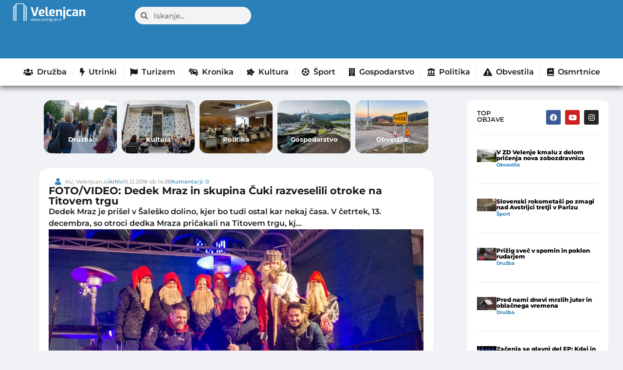

--- FILE ---
content_type: text/html; charset=UTF-8
request_url: https://www.velenjcan.si/arhiv/foto-video-dedek-mraz-in-skupina-cuki-razveselili-otroke-na-titovem-trgu/
body_size: 60046
content:
<!doctype html>
<html lang="sl-SI" prefix="og: https://ogp.me/ns#">
<head>

	<meta charset="UTF-8">
	<meta name="viewport" content="width=device-width, initial-scale=1">
	<link rel="profile" href="https://gmpg.org/xfn/11">
	<!-- Broadcast could not find a linked parent for the canonical. --> 

<!-- Search Engine Optimization by Rank Math - https://rankmath.com/ -->
<title>FOTO/VIDEO: Dedek Mraz in skupina Čuki razveselili otroke na Titovem trgu - Velenjcan</title>
<meta name="description" content="Dedek Mraz je prišel v Šaleško dolino, kjer bo tudi ostal kar nekaj časa. V četrtek, 13. decembra, so otroci dedka Mraza pričakali na Titovem trgu, kj..."/>
<meta name="robots" content="follow, index, max-snippet:-1, max-video-preview:-1, max-image-preview:large"/>
<link rel="canonical" href="https://www.velenjcan.si/arhiv/foto-video-dedek-mraz-in-skupina-cuki-razveselili-otroke-na-titovem-trgu/" />
<meta property="og:locale" content="sl_SI" />
<meta property="og:type" content="article" />
<meta property="og:title" content="FOTO/VIDEO: Dedek Mraz in skupina Čuki razveselili otroke na Titovem trgu - Velenjcan" />
<meta property="og:description" content="Dedek Mraz je prišel v Šaleško dolino, kjer bo tudi ostal kar nekaj časa. V četrtek, 13. decembra, so otroci dedka Mraza pričakali na Titovem trgu, kj..." />
<meta property="og:url" content="https://www.velenjcan.si/arhiv/foto-video-dedek-mraz-in-skupina-cuki-razveselili-otroke-na-titovem-trgu/" />
<meta property="og:site_name" content="Velenjcan" />
<meta property="article:section" content="Arhiv" />
<meta property="og:image" content="https://www.velenjcan.si/wp-content/uploads/2023/10/JZrzUjD.jpg" />
<meta property="og:image:secure_url" content="https://www.velenjcan.si/wp-content/uploads/2023/10/JZrzUjD.jpg" />
<meta property="og:image:width" content="1000" />
<meta property="og:image:height" content="563" />
<meta property="og:image:alt" content="FOTO/VIDEO: Dedek Mraz in skupina Čuki razveselili otroke na Titovem trgu" />
<meta property="og:image:type" content="image/jpeg" />
<meta property="article:published_time" content="2018-12-15T14:38:03+01:00" />
<meta name="twitter:card" content="summary_large_image" />
<meta name="twitter:title" content="FOTO/VIDEO: Dedek Mraz in skupina Čuki razveselili otroke na Titovem trgu - Velenjcan" />
<meta name="twitter:description" content="Dedek Mraz je prišel v Šaleško dolino, kjer bo tudi ostal kar nekaj časa. V četrtek, 13. decembra, so otroci dedka Mraza pričakali na Titovem trgu, kj..." />
<meta name="twitter:image" content="https://www.velenjcan.si/wp-content/uploads/2023/10/JZrzUjD.jpg" />
<meta name="twitter:label1" content="Written by" />
<meta name="twitter:data1" content="AU, Velenjcan.si" />
<meta name="twitter:label2" content="Time to read" />
<meta name="twitter:data2" content="1 minute" />
<script type="application/ld+json" class="rank-math-schema">{"@context":"https://schema.org","@graph":[{"@type":["Person","Organization"],"@id":"https://www.velenjcan.si/#person","name":"Velenjcan","logo":{"@type":"ImageObject","@id":"https://www.velenjcan.si/#logo","url":"https://www.velenjcan.si/wp-content/uploads/2023/10/Velenjcan-bel-logo-500px-150x121.png","contentUrl":"https://www.velenjcan.si/wp-content/uploads/2023/10/Velenjcan-bel-logo-500px-150x121.png","caption":"Velenjcan","inLanguage":"sl-SI"},"image":{"@type":"ImageObject","@id":"https://www.velenjcan.si/#logo","url":"https://www.velenjcan.si/wp-content/uploads/2023/10/Velenjcan-bel-logo-500px-150x121.png","contentUrl":"https://www.velenjcan.si/wp-content/uploads/2023/10/Velenjcan-bel-logo-500px-150x121.png","caption":"Velenjcan","inLanguage":"sl-SI"}},{"@type":"WebSite","@id":"https://www.velenjcan.si/#website","url":"https://www.velenjcan.si","name":"Velenjcan","publisher":{"@id":"https://www.velenjcan.si/#person"},"inLanguage":"sl-SI"},{"@type":"ImageObject","@id":"https://www.velenjcan.si/wp-content/uploads/2023/10/JZrzUjD.jpg","url":"https://www.velenjcan.si/wp-content/uploads/2023/10/JZrzUjD.jpg","width":"1000","height":"563","inLanguage":"sl-SI"},{"@type":"WebPage","@id":"https://www.velenjcan.si/arhiv/foto-video-dedek-mraz-in-skupina-cuki-razveselili-otroke-na-titovem-trgu/#webpage","url":"https://www.velenjcan.si/arhiv/foto-video-dedek-mraz-in-skupina-cuki-razveselili-otroke-na-titovem-trgu/","name":"FOTO/VIDEO: Dedek Mraz in skupina \u010cuki razveselili otroke na Titovem trgu - Velenjcan","datePublished":"2018-12-15T14:38:03+01:00","dateModified":"2018-12-15T14:38:03+01:00","isPartOf":{"@id":"https://www.velenjcan.si/#website"},"primaryImageOfPage":{"@id":"https://www.velenjcan.si/wp-content/uploads/2023/10/JZrzUjD.jpg"},"inLanguage":"sl-SI"},{"@type":"Person","@id":"https://www.velenjcan.si/author/l3ksy/","name":"AU, Velenjcan.si","url":"https://www.velenjcan.si/author/l3ksy/","image":{"@type":"ImageObject","@id":"https://secure.gravatar.com/avatar/bd1bcd4ed4ef9b78fe663d3c6e92ea8def3b510108e868baf7436f7b65469a7e?s=96&amp;d=mm&amp;r=g","url":"https://secure.gravatar.com/avatar/bd1bcd4ed4ef9b78fe663d3c6e92ea8def3b510108e868baf7436f7b65469a7e?s=96&amp;d=mm&amp;r=g","caption":"AU, Velenjcan.si","inLanguage":"sl-SI"},"sameAs":["https://e-splet.net/velenjcan"]},{"@type":"BlogPosting","headline":"FOTO/VIDEO: Dedek Mraz in skupina \u010cuki razveselili otroke na Titovem trgu - Velenjcan","datePublished":"2018-12-15T14:38:03+01:00","dateModified":"2018-12-15T14:38:03+01:00","articleSection":"Arhiv","author":{"@id":"https://www.velenjcan.si/author/l3ksy/","name":"AU, Velenjcan.si"},"publisher":{"@id":"https://www.velenjcan.si/#person"},"description":"Dedek Mraz je pri\u0161el v \u0160ale\u0161ko dolino, kjer bo tudi ostal kar nekaj \u010dasa. V\u00a0\u010detrtek, 13. decembra, so\u00a0otroci dedka Mraza pri\u010dakali na Titovem trgu, kj...","name":"FOTO/VIDEO: Dedek Mraz in skupina \u010cuki razveselili otroke na Titovem trgu - Velenjcan","@id":"https://www.velenjcan.si/arhiv/foto-video-dedek-mraz-in-skupina-cuki-razveselili-otroke-na-titovem-trgu/#richSnippet","isPartOf":{"@id":"https://www.velenjcan.si/arhiv/foto-video-dedek-mraz-in-skupina-cuki-razveselili-otroke-na-titovem-trgu/#webpage"},"image":{"@id":"https://www.velenjcan.si/wp-content/uploads/2023/10/JZrzUjD.jpg"},"inLanguage":"sl-SI","mainEntityOfPage":{"@id":"https://www.velenjcan.si/arhiv/foto-video-dedek-mraz-in-skupina-cuki-razveselili-otroke-na-titovem-trgu/#webpage"}}]}</script>
<!-- /Rank Math WordPress SEO plugin -->

<link rel="alternate" type="application/rss+xml" title="Velenjcan &raquo; Vir" href="https://www.velenjcan.si/feed/" />
<link rel="alternate" type="application/rss+xml" title="Velenjcan &raquo; Vir komentarjev" href="https://www.velenjcan.si/comments/feed/" />
<link rel="alternate" type="application/rss+xml" title="Velenjcan &raquo; FOTO/VIDEO: Dedek Mraz in skupina Čuki razveselili otroke na Titovem trgu Vir komentarjev" href="https://www.velenjcan.si/arhiv/foto-video-dedek-mraz-in-skupina-cuki-razveselili-otroke-na-titovem-trgu/feed/" />
<link rel="alternate" title="oEmbed (JSON)" type="application/json+oembed" href="https://www.velenjcan.si/wp-json/oembed/1.0/embed?url=https%3A%2F%2Fwww.velenjcan.si%2Farhiv%2Ffoto-video-dedek-mraz-in-skupina-cuki-razveselili-otroke-na-titovem-trgu%2F" />
<link rel="alternate" title="oEmbed (XML)" type="text/xml+oembed" href="https://www.velenjcan.si/wp-json/oembed/1.0/embed?url=https%3A%2F%2Fwww.velenjcan.si%2Farhiv%2Ffoto-video-dedek-mraz-in-skupina-cuki-razveselili-otroke-na-titovem-trgu%2F&#038;format=xml" />
<style id='wp-img-auto-sizes-contain-inline-css'>
img:is([sizes=auto i],[sizes^="auto," i]){contain-intrinsic-size:3000px 1500px}
/*# sourceURL=wp-img-auto-sizes-contain-inline-css */
</style>

<style id='wp-emoji-styles-inline-css'>

	img.wp-smiley, img.emoji {
		display: inline !important;
		border: none !important;
		box-shadow: none !important;
		height: 1em !important;
		width: 1em !important;
		margin: 0 0.07em !important;
		vertical-align: -0.1em !important;
		background: none !important;
		padding: 0 !important;
	}
/*# sourceURL=wp-emoji-styles-inline-css */
</style>
<link data-optimized="1" rel='stylesheet' id='wp-block-library-css' href='https://www.velenjcan.si/wp-content/litespeed/css/1/8b50df45cb297682eb94d6a4ff640c64.css?ver=4cb63' media='all' />
<style id='global-styles-inline-css'>
:root{--wp--preset--aspect-ratio--square: 1;--wp--preset--aspect-ratio--4-3: 4/3;--wp--preset--aspect-ratio--3-4: 3/4;--wp--preset--aspect-ratio--3-2: 3/2;--wp--preset--aspect-ratio--2-3: 2/3;--wp--preset--aspect-ratio--16-9: 16/9;--wp--preset--aspect-ratio--9-16: 9/16;--wp--preset--color--black: #000000;--wp--preset--color--cyan-bluish-gray: #abb8c3;--wp--preset--color--white: #ffffff;--wp--preset--color--pale-pink: #f78da7;--wp--preset--color--vivid-red: #cf2e2e;--wp--preset--color--luminous-vivid-orange: #ff6900;--wp--preset--color--luminous-vivid-amber: #fcb900;--wp--preset--color--light-green-cyan: #7bdcb5;--wp--preset--color--vivid-green-cyan: #00d084;--wp--preset--color--pale-cyan-blue: #8ed1fc;--wp--preset--color--vivid-cyan-blue: #0693e3;--wp--preset--color--vivid-purple: #9b51e0;--wp--preset--gradient--vivid-cyan-blue-to-vivid-purple: linear-gradient(135deg,rgb(6,147,227) 0%,rgb(155,81,224) 100%);--wp--preset--gradient--light-green-cyan-to-vivid-green-cyan: linear-gradient(135deg,rgb(122,220,180) 0%,rgb(0,208,130) 100%);--wp--preset--gradient--luminous-vivid-amber-to-luminous-vivid-orange: linear-gradient(135deg,rgb(252,185,0) 0%,rgb(255,105,0) 100%);--wp--preset--gradient--luminous-vivid-orange-to-vivid-red: linear-gradient(135deg,rgb(255,105,0) 0%,rgb(207,46,46) 100%);--wp--preset--gradient--very-light-gray-to-cyan-bluish-gray: linear-gradient(135deg,rgb(238,238,238) 0%,rgb(169,184,195) 100%);--wp--preset--gradient--cool-to-warm-spectrum: linear-gradient(135deg,rgb(74,234,220) 0%,rgb(151,120,209) 20%,rgb(207,42,186) 40%,rgb(238,44,130) 60%,rgb(251,105,98) 80%,rgb(254,248,76) 100%);--wp--preset--gradient--blush-light-purple: linear-gradient(135deg,rgb(255,206,236) 0%,rgb(152,150,240) 100%);--wp--preset--gradient--blush-bordeaux: linear-gradient(135deg,rgb(254,205,165) 0%,rgb(254,45,45) 50%,rgb(107,0,62) 100%);--wp--preset--gradient--luminous-dusk: linear-gradient(135deg,rgb(255,203,112) 0%,rgb(199,81,192) 50%,rgb(65,88,208) 100%);--wp--preset--gradient--pale-ocean: linear-gradient(135deg,rgb(255,245,203) 0%,rgb(182,227,212) 50%,rgb(51,167,181) 100%);--wp--preset--gradient--electric-grass: linear-gradient(135deg,rgb(202,248,128) 0%,rgb(113,206,126) 100%);--wp--preset--gradient--midnight: linear-gradient(135deg,rgb(2,3,129) 0%,rgb(40,116,252) 100%);--wp--preset--font-size--small: 13px;--wp--preset--font-size--medium: 20px;--wp--preset--font-size--large: 36px;--wp--preset--font-size--x-large: 42px;--wp--preset--spacing--20: 0.44rem;--wp--preset--spacing--30: 0.67rem;--wp--preset--spacing--40: 1rem;--wp--preset--spacing--50: 1.5rem;--wp--preset--spacing--60: 2.25rem;--wp--preset--spacing--70: 3.38rem;--wp--preset--spacing--80: 5.06rem;--wp--preset--shadow--natural: 6px 6px 9px rgba(0, 0, 0, 0.2);--wp--preset--shadow--deep: 12px 12px 50px rgba(0, 0, 0, 0.4);--wp--preset--shadow--sharp: 6px 6px 0px rgba(0, 0, 0, 0.2);--wp--preset--shadow--outlined: 6px 6px 0px -3px rgb(255, 255, 255), 6px 6px rgb(0, 0, 0);--wp--preset--shadow--crisp: 6px 6px 0px rgb(0, 0, 0);}:root { --wp--style--global--content-size: 800px;--wp--style--global--wide-size: 1200px; }:where(body) { margin: 0; }.wp-site-blocks > .alignleft { float: left; margin-right: 2em; }.wp-site-blocks > .alignright { float: right; margin-left: 2em; }.wp-site-blocks > .aligncenter { justify-content: center; margin-left: auto; margin-right: auto; }:where(.wp-site-blocks) > * { margin-block-start: 24px; margin-block-end: 0; }:where(.wp-site-blocks) > :first-child { margin-block-start: 0; }:where(.wp-site-blocks) > :last-child { margin-block-end: 0; }:root { --wp--style--block-gap: 24px; }:root :where(.is-layout-flow) > :first-child{margin-block-start: 0;}:root :where(.is-layout-flow) > :last-child{margin-block-end: 0;}:root :where(.is-layout-flow) > *{margin-block-start: 24px;margin-block-end: 0;}:root :where(.is-layout-constrained) > :first-child{margin-block-start: 0;}:root :where(.is-layout-constrained) > :last-child{margin-block-end: 0;}:root :where(.is-layout-constrained) > *{margin-block-start: 24px;margin-block-end: 0;}:root :where(.is-layout-flex){gap: 24px;}:root :where(.is-layout-grid){gap: 24px;}.is-layout-flow > .alignleft{float: left;margin-inline-start: 0;margin-inline-end: 2em;}.is-layout-flow > .alignright{float: right;margin-inline-start: 2em;margin-inline-end: 0;}.is-layout-flow > .aligncenter{margin-left: auto !important;margin-right: auto !important;}.is-layout-constrained > .alignleft{float: left;margin-inline-start: 0;margin-inline-end: 2em;}.is-layout-constrained > .alignright{float: right;margin-inline-start: 2em;margin-inline-end: 0;}.is-layout-constrained > .aligncenter{margin-left: auto !important;margin-right: auto !important;}.is-layout-constrained > :where(:not(.alignleft):not(.alignright):not(.alignfull)){max-width: var(--wp--style--global--content-size);margin-left: auto !important;margin-right: auto !important;}.is-layout-constrained > .alignwide{max-width: var(--wp--style--global--wide-size);}body .is-layout-flex{display: flex;}.is-layout-flex{flex-wrap: wrap;align-items: center;}.is-layout-flex > :is(*, div){margin: 0;}body .is-layout-grid{display: grid;}.is-layout-grid > :is(*, div){margin: 0;}body{padding-top: 0px;padding-right: 0px;padding-bottom: 0px;padding-left: 0px;}a:where(:not(.wp-element-button)){text-decoration: underline;}:root :where(.wp-element-button, .wp-block-button__link){background-color: #32373c;border-width: 0;color: #fff;font-family: inherit;font-size: inherit;font-style: inherit;font-weight: inherit;letter-spacing: inherit;line-height: inherit;padding-top: calc(0.667em + 2px);padding-right: calc(1.333em + 2px);padding-bottom: calc(0.667em + 2px);padding-left: calc(1.333em + 2px);text-decoration: none;text-transform: inherit;}.has-black-color{color: var(--wp--preset--color--black) !important;}.has-cyan-bluish-gray-color{color: var(--wp--preset--color--cyan-bluish-gray) !important;}.has-white-color{color: var(--wp--preset--color--white) !important;}.has-pale-pink-color{color: var(--wp--preset--color--pale-pink) !important;}.has-vivid-red-color{color: var(--wp--preset--color--vivid-red) !important;}.has-luminous-vivid-orange-color{color: var(--wp--preset--color--luminous-vivid-orange) !important;}.has-luminous-vivid-amber-color{color: var(--wp--preset--color--luminous-vivid-amber) !important;}.has-light-green-cyan-color{color: var(--wp--preset--color--light-green-cyan) !important;}.has-vivid-green-cyan-color{color: var(--wp--preset--color--vivid-green-cyan) !important;}.has-pale-cyan-blue-color{color: var(--wp--preset--color--pale-cyan-blue) !important;}.has-vivid-cyan-blue-color{color: var(--wp--preset--color--vivid-cyan-blue) !important;}.has-vivid-purple-color{color: var(--wp--preset--color--vivid-purple) !important;}.has-black-background-color{background-color: var(--wp--preset--color--black) !important;}.has-cyan-bluish-gray-background-color{background-color: var(--wp--preset--color--cyan-bluish-gray) !important;}.has-white-background-color{background-color: var(--wp--preset--color--white) !important;}.has-pale-pink-background-color{background-color: var(--wp--preset--color--pale-pink) !important;}.has-vivid-red-background-color{background-color: var(--wp--preset--color--vivid-red) !important;}.has-luminous-vivid-orange-background-color{background-color: var(--wp--preset--color--luminous-vivid-orange) !important;}.has-luminous-vivid-amber-background-color{background-color: var(--wp--preset--color--luminous-vivid-amber) !important;}.has-light-green-cyan-background-color{background-color: var(--wp--preset--color--light-green-cyan) !important;}.has-vivid-green-cyan-background-color{background-color: var(--wp--preset--color--vivid-green-cyan) !important;}.has-pale-cyan-blue-background-color{background-color: var(--wp--preset--color--pale-cyan-blue) !important;}.has-vivid-cyan-blue-background-color{background-color: var(--wp--preset--color--vivid-cyan-blue) !important;}.has-vivid-purple-background-color{background-color: var(--wp--preset--color--vivid-purple) !important;}.has-black-border-color{border-color: var(--wp--preset--color--black) !important;}.has-cyan-bluish-gray-border-color{border-color: var(--wp--preset--color--cyan-bluish-gray) !important;}.has-white-border-color{border-color: var(--wp--preset--color--white) !important;}.has-pale-pink-border-color{border-color: var(--wp--preset--color--pale-pink) !important;}.has-vivid-red-border-color{border-color: var(--wp--preset--color--vivid-red) !important;}.has-luminous-vivid-orange-border-color{border-color: var(--wp--preset--color--luminous-vivid-orange) !important;}.has-luminous-vivid-amber-border-color{border-color: var(--wp--preset--color--luminous-vivid-amber) !important;}.has-light-green-cyan-border-color{border-color: var(--wp--preset--color--light-green-cyan) !important;}.has-vivid-green-cyan-border-color{border-color: var(--wp--preset--color--vivid-green-cyan) !important;}.has-pale-cyan-blue-border-color{border-color: var(--wp--preset--color--pale-cyan-blue) !important;}.has-vivid-cyan-blue-border-color{border-color: var(--wp--preset--color--vivid-cyan-blue) !important;}.has-vivid-purple-border-color{border-color: var(--wp--preset--color--vivid-purple) !important;}.has-vivid-cyan-blue-to-vivid-purple-gradient-background{background: var(--wp--preset--gradient--vivid-cyan-blue-to-vivid-purple) !important;}.has-light-green-cyan-to-vivid-green-cyan-gradient-background{background: var(--wp--preset--gradient--light-green-cyan-to-vivid-green-cyan) !important;}.has-luminous-vivid-amber-to-luminous-vivid-orange-gradient-background{background: var(--wp--preset--gradient--luminous-vivid-amber-to-luminous-vivid-orange) !important;}.has-luminous-vivid-orange-to-vivid-red-gradient-background{background: var(--wp--preset--gradient--luminous-vivid-orange-to-vivid-red) !important;}.has-very-light-gray-to-cyan-bluish-gray-gradient-background{background: var(--wp--preset--gradient--very-light-gray-to-cyan-bluish-gray) !important;}.has-cool-to-warm-spectrum-gradient-background{background: var(--wp--preset--gradient--cool-to-warm-spectrum) !important;}.has-blush-light-purple-gradient-background{background: var(--wp--preset--gradient--blush-light-purple) !important;}.has-blush-bordeaux-gradient-background{background: var(--wp--preset--gradient--blush-bordeaux) !important;}.has-luminous-dusk-gradient-background{background: var(--wp--preset--gradient--luminous-dusk) !important;}.has-pale-ocean-gradient-background{background: var(--wp--preset--gradient--pale-ocean) !important;}.has-electric-grass-gradient-background{background: var(--wp--preset--gradient--electric-grass) !important;}.has-midnight-gradient-background{background: var(--wp--preset--gradient--midnight) !important;}.has-small-font-size{font-size: var(--wp--preset--font-size--small) !important;}.has-medium-font-size{font-size: var(--wp--preset--font-size--medium) !important;}.has-large-font-size{font-size: var(--wp--preset--font-size--large) !important;}.has-x-large-font-size{font-size: var(--wp--preset--font-size--x-large) !important;}
:root :where(.wp-block-pullquote){font-size: 1.5em;line-height: 1.6;}
/*# sourceURL=global-styles-inline-css */
</style>
<link data-optimized="1" rel='stylesheet' id='fb-video-style-css' href='https://www.velenjcan.si/wp-content/litespeed/css/1/f7975533116b96f8c1922e8e84eca14a.css?ver=8cfef' media='all' />
<link data-optimized="1" rel='stylesheet' id='moj-prispevek-vstavljalec-css-css' href='https://www.velenjcan.si/wp-content/litespeed/css/1/f7a1978492df1f1f4a08807bb8e5cdc4.css?ver=79e27' media='all' />
<link data-optimized="1" rel='stylesheet' id='hello-elementor-css' href='https://www.velenjcan.si/wp-content/litespeed/css/1/63b447c079982bceb4e286584fb3aa96.css?ver=3fafb' media='all' />
<link data-optimized="1" rel='stylesheet' id='hello-elementor-theme-style-css' href='https://www.velenjcan.si/wp-content/litespeed/css/1/4175fe03381ba55c4db1b2167e2248a1.css?ver=e0f55' media='all' />
<link data-optimized="1" rel='stylesheet' id='hello-elementor-header-footer-css' href='https://www.velenjcan.si/wp-content/litespeed/css/1/86b6a57d649cfbd980625f572413b912.css?ver=9f718' media='all' />
<link data-optimized="1" rel='stylesheet' id='elementor-frontend-css' href='https://www.velenjcan.si/wp-content/litespeed/css/1/cca691be9d40cfa932b0126fb31a85c5.css?ver=f073d' media='all' />
<link data-optimized="1" rel='stylesheet' id='elementor-post-712-css' href='https://www.velenjcan.si/wp-content/litespeed/css/1/f4432ddfc4211c43c992243ee847378d.css?ver=92268' media='all' />
<link data-optimized="1" rel='stylesheet' id='widget-image-css' href='https://www.velenjcan.si/wp-content/litespeed/css/1/a9ef79287db658788d392f711907c4ba.css?ver=6b095' media='all' />
<link data-optimized="1" rel='stylesheet' id='widget-search-form-css' href='https://www.velenjcan.si/wp-content/litespeed/css/1/f14199b01d4a432bdcb8e46b8fcade99.css?ver=3f9ba' media='all' />
<link data-optimized="1" rel='stylesheet' id='elementor-icons-shared-0-css' href='https://www.velenjcan.si/wp-content/litespeed/css/1/778afbb64c0398fe5762954e1f963fc8.css?ver=57551' media='all' />
<link data-optimized="1" rel='stylesheet' id='elementor-icons-fa-solid-css' href='https://www.velenjcan.si/wp-content/litespeed/css/1/e3f6d7deef8ad86e0b04eaabc1158162.css?ver=eca91' media='all' />
<link data-optimized="1" rel='stylesheet' id='widget-nav-menu-css' href='https://www.velenjcan.si/wp-content/litespeed/css/1/628a5336004920012f2a80a94c207f8b.css?ver=4bddc' media='all' />
<link data-optimized="1" rel='stylesheet' id='widget-social-icons-css' href='https://www.velenjcan.si/wp-content/litespeed/css/1/c52125017689153e884fde1dab61c17f.css?ver=e2bb9' media='all' />
<link data-optimized="1" rel='stylesheet' id='e-apple-webkit-css' href='https://www.velenjcan.si/wp-content/litespeed/css/1/d884abca2b2ff3c80b952d12f99f3fef.css?ver=5c611' media='all' />
<link data-optimized="1" rel='stylesheet' id='widget-icon-list-css' href='https://www.velenjcan.si/wp-content/litespeed/css/1/6a809ea2d1a2540b075b5d27e64479c5.css?ver=62a03' media='all' />
<link data-optimized="1" rel='stylesheet' id='widget-heading-css' href='https://www.velenjcan.si/wp-content/litespeed/css/1/a5fa31b9c32ca81e56d209015f28175d.css?ver=1ed75' media='all' />
<link data-optimized="1" rel='stylesheet' id='widget-video-css' href='https://www.velenjcan.si/wp-content/litespeed/css/1/1681af1dcb76a5535964594559c44ee8.css?ver=45562' media='all' />
<link data-optimized="1" rel='stylesheet' id='widget-post-info-css' href='https://www.velenjcan.si/wp-content/litespeed/css/1/82c8c7e181487f2c643d6b2ab69bf01e.css?ver=9ab7a' media='all' />
<link data-optimized="1" rel='stylesheet' id='elementor-icons-fa-regular-css' href='https://www.velenjcan.si/wp-content/litespeed/css/1/52f9026e21cd19094e711b7f224bd486.css?ver=cd2f5' media='all' />
<link data-optimized="1" rel='stylesheet' id='widget-share-buttons-css' href='https://www.velenjcan.si/wp-content/litespeed/css/1/ac2115c8c2c45b4769b11f81a014daa2.css?ver=d0b68' media='all' />
<link data-optimized="1" rel='stylesheet' id='elementor-icons-fa-brands-css' href='https://www.velenjcan.si/wp-content/litespeed/css/1/ee9a66fbc92143a10be001604f6f3b20.css?ver=cc60e' media='all' />
<link data-optimized="1" rel='stylesheet' id='widget-social-css' href='https://www.velenjcan.si/wp-content/litespeed/css/1/3a82355ca2521def1fb5de7a0a1ce4bb.css?ver=068ec' media='all' />
<link data-optimized="1" rel='stylesheet' id='widget-loop-common-css' href='https://www.velenjcan.si/wp-content/litespeed/css/1/14e74a90d705bca5d6d515511270534f.css?ver=16c14' media='all' />
<link data-optimized="1" rel='stylesheet' id='widget-loop-grid-css' href='https://www.velenjcan.si/wp-content/litespeed/css/1/b0b94cba8d19fa32ccecc72e0d330948.css?ver=88ed7' media='all' />
<link data-optimized="1" rel='stylesheet' id='elementor-icons-css' href='https://www.velenjcan.si/wp-content/litespeed/css/1/9643b75db049e630d55826b81523db9f.css?ver=01447' media='all' />
<link data-optimized="1" rel='stylesheet' id='font-awesome-5-all-css' href='https://www.velenjcan.si/wp-content/litespeed/css/1/aba8ab54529e1d7c22dbb4d589a2ab5d.css?ver=9b619' media='all' />
<link data-optimized="1" rel='stylesheet' id='font-awesome-4-shim-css' href='https://www.velenjcan.si/wp-content/litespeed/css/1/277fd254a427dd2b0bbd73bd806c5f6d.css?ver=cd22d' media='all' />
<link data-optimized="1" rel='stylesheet' id='elementor-post-23854-css' href='https://www.velenjcan.si/wp-content/litespeed/css/1/abc1f7cdcb437b488b9c1254e07f366a.css?ver=164a7' media='all' />
<link data-optimized="1" rel='stylesheet' id='elementor-post-21032-css' href='https://www.velenjcan.si/wp-content/litespeed/css/1/db6343cf287346a15010f01bd89d79e2.css?ver=56695' media='all' />
<link data-optimized="1" rel='stylesheet' id='elementor-post-1021-css' href='https://www.velenjcan.si/wp-content/litespeed/css/1/3f11e711dc1730be922cbf1d4fa0baba.css?ver=58363' media='all' />
<link data-optimized="1" rel='stylesheet' id='wp-featherlight-css' href='https://www.velenjcan.si/wp-content/litespeed/css/1/8eb629672f4b9982c456d76d61e451ad.css?ver=cac06' media='all' />
<link data-optimized="1" rel='stylesheet' id='hello-elementor-child-style-css' href='https://www.velenjcan.si/wp-content/litespeed/css/1/c4d631178f08b9d163ae0ac1ada4411e.css?ver=7d70a' media='all' />
<link data-optimized="1" rel='stylesheet' id='elementor-gf-local-montserrat-css' href='https://www.velenjcan.si/wp-content/litespeed/css/1/a1c2ff2df76f0ae4c1fe31dcd7c2a417.css?ver=e0140' media='all' />
<script data-optimized="1" src="https://www.velenjcan.si/wp-content/litespeed/js/1/78d69965751e43167307dbbeaec53597.js?ver=eb68d" id="jquery-core-js"></script>
<script data-optimized="1" src="https://www.velenjcan.si/wp-content/litespeed/js/1/f23d9151831f0d7b8a5717aa6911d48c.js?ver=6e49f" id="jquery-migrate-js"></script>
<script data-optimized="1" src="https://www.velenjcan.si/wp-content/litespeed/js/1/fbcb0600153b7e65c2afafff051b624d.js?ver=bc811" id="font-awesome-4-shim-js"></script>
<link rel="https://api.w.org/" href="https://www.velenjcan.si/wp-json/" /><link rel="alternate" title="JSON" type="application/json" href="https://www.velenjcan.si/wp-json/wp/v2/posts/12477" /><link rel="EditURI" type="application/rsd+xml" title="RSD" href="https://www.velenjcan.si/xmlrpc.php?rsd" />
<meta name="generator" content="WordPress 6.9" />
<link rel='shortlink' href='https://www.velenjcan.si/?p=12477' />
<script>window.izklopiOglase = '';</script><meta name="description" content="Dedek Mraz je prišel v Šaleško dolino, kjer bo tudi ostal kar nekaj časa. V četrtek, 13. decembra, so otroci dedka Mraza pričakali na Titovem trgu, kj...">
<meta name="generator" content="Elementor 3.33.4; features: additional_custom_breakpoints; settings: css_print_method-external, google_font-enabled, font_display-swap">
<!-- Google tag (gtag.js) -->
<script async src="https://www.googletagmanager.com/gtag/js?id=G-NRPZJD5K10"></script>
<script>
  window.dataLayer = window.dataLayer || [];
  function gtag(){dataLayer.push(arguments);}
  gtag('js', new Date());

  gtag('config', 'G-NRPZJD5K10');
</script>
    <!-- OneTrust Cookies Consent Notice start for velenjcan.si -->
<script src="https://cdn.cookielaw.org/scripttemplates/otSDKStub.js"  type="text/javascript" charset="UTF-8" data-domain-script="73d88f1b-324b-43c6-9332-51a69ce5994c" ></script>
<script type="text/javascript">
function OptanonWrapper() { }
</script>
<!-- OneTrust Cookies Consent Notice end for velenjcan.si -->
<!-- VNESITE V GLAVO SPLETNE STRANI: -->
<script>
    (function(a,g,b,c){a[c]=a[c]||function(){
        "undefined"!==typeof a.ipromNS&&a.ipromNS.execute?a.ipromNS.execute(arguments):(a[c].q=a[c].q||[]).push(arguments)};
        var k=function(){var b=g.getElementsByTagName("script")[0];return function h(f){var e=f.shift();a[c]("setConfig",{server:e});
            var d=document.createElement("script");0<f.length&&(d.onerror=function(){a[c]("setConfig",{blocked:!0});h(f)});
            d.src="https://cdn."+e+"/ipromNS.js";d.async=!0;d.defer=!0;b.parentNode.insertBefore(d,b)}}(),e=b;"string"===typeof b&&(e=[b]);k(e)
    })(window, document,[ "iprom.net"],"_ipromNS");

    _ipromNS('init', {
        sitePath      : ['velenjcan','index']
    });

    _ipromNS('zone',440, function(ad){
        console.log(ad);
        if(!ad){
            var element = document.querySelector("#label-ad-440");
           if(element)element.style.display = "none";
        }
    });
    
    _ipromNS('zone',2261);
    _ipromNS('zone',2263);
    _ipromNS('zone',25);
    _ipromNS('zone',32);
    _ipromNS('zone',34);
    _ipromNS('zone',35);
    _ipromNS('zone',33);
	    _ipromNS('zone',661);
	_ipromNS('zone',146);
    _ipromNS('load');

</script>
			<style>
				.e-con.e-parent:nth-of-type(n+4):not(.e-lazyloaded):not(.e-no-lazyload),
				.e-con.e-parent:nth-of-type(n+4):not(.e-lazyloaded):not(.e-no-lazyload) * {
					background-image: none !important;
				}
				@media screen and (max-height: 1024px) {
					.e-con.e-parent:nth-of-type(n+3):not(.e-lazyloaded):not(.e-no-lazyload),
					.e-con.e-parent:nth-of-type(n+3):not(.e-lazyloaded):not(.e-no-lazyload) * {
						background-image: none !important;
					}
				}
				@media screen and (max-height: 640px) {
					.e-con.e-parent:nth-of-type(n+2):not(.e-lazyloaded):not(.e-no-lazyload),
					.e-con.e-parent:nth-of-type(n+2):not(.e-lazyloaded):not(.e-no-lazyload) * {
						background-image: none !important;
					}
				}
			</style>
						<meta name="theme-color" content="#F0F2F5">
			<link rel="icon" href="https://www.velenjcan.si/wp-content/uploads/2023/10/logo-150x150.png" sizes="32x32" />
<link rel="icon" href="https://www.velenjcan.si/wp-content/uploads/2023/10/logo.png" sizes="192x192" />
<link rel="apple-touch-icon" href="https://www.velenjcan.si/wp-content/uploads/2023/10/logo.png" />
<meta name="msapplication-TileImage" content="https://www.velenjcan.si/wp-content/uploads/2023/10/logo.png" />
</head>
<body class="wp-singular post-template-default single single-post postid-12477 single-format-standard wp-custom-logo wp-embed-responsive wp-theme-hello-elementor wp-child-theme-hello-theme-child-master wp-featherlight-captions hello-elementor-default elementor-default elementor-kit-712 elementor-page-1021">

<div class="iAdserver" data-iadserver-zone="33"></div>
<div class="iAdserver" data-iadserver-zone="661"></div>

<a class="skip-link screen-reader-text" href="#content">Skip to content</a>

		<header data-elementor-type="header" data-elementor-id="23854" class="elementor elementor-23854 elementor-location-header" data-elementor-post-type="elementor_library">
			<div class="elementor-element elementor-element-19bbeed e-con-full elementor-hidden-tablet elementor-hidden-mobile e-flex e-con e-parent" data-id="19bbeed" data-element_type="container">
		<div class="elementor-element elementor-element-d308f61 e-con-full e-flex e-con e-child" data-id="d308f61" data-element_type="container" data-settings="{&quot;background_background&quot;:&quot;classic&quot;}">
		<div class="elementor-element elementor-element-f9a7f40 e-con-full e-flex e-con e-child" data-id="f9a7f40" data-element_type="container">
				<div class="elementor-element elementor-element-e2f8f1c elementor-widget elementor-widget-theme-site-logo elementor-widget-image" data-id="e2f8f1c" data-element_type="widget" data-widget_type="theme-site-logo.default">
				<div class="elementor-widget-container">
											<a href="https://www.velenjcan.si">
			<img fetchpriority="high" width="467" height="121" src="https://www.velenjcan.si/wp-content/uploads/2023/10/Velenjcan-bel-logo-500px.png" class="attachment-medium_large size-medium_large wp-image-23890" alt="" srcset="https://www.velenjcan.si/wp-content/uploads/2023/10/Velenjcan-bel-logo-500px.png 467w, https://www.velenjcan.si/wp-content/uploads/2023/10/Velenjcan-bel-logo-500px-300x78.png 300w" sizes="(max-width: 467px) 100vw, 467px" />				</a>
											</div>
				</div>
				</div>
		<div class="elementor-element elementor-element-d4b7cd9 e-con-full e-flex e-con e-child" data-id="d4b7cd9" data-element_type="container">
				<div class="elementor-element elementor-element-e6dc1af elementor-search-form--skin-minimal elementor-widget elementor-widget-search-form" data-id="e6dc1af" data-element_type="widget" data-settings="{&quot;skin&quot;:&quot;minimal&quot;}" data-widget_type="search-form.default">
				<div class="elementor-widget-container">
							<search role="search">
			<form class="elementor-search-form" action="https://www.velenjcan.si" method="get">
												<div class="elementor-search-form__container">
					<label class="elementor-screen-only" for="elementor-search-form-e6dc1af">Search</label>

											<div class="elementor-search-form__icon">
							<i aria-hidden="true" class="fas fa-search"></i>							<span class="elementor-screen-only">Search</span>
						</div>
					
					<input id="elementor-search-form-e6dc1af" placeholder="Iskanje..." class="elementor-search-form__input" type="search" name="s" value="">
					
					
									</div>
			</form>
		</search>
						</div>
				</div>
				</div>
		<div class="elementor-element elementor-element-b387315 e-flex e-con-boxed e-con e-child" data-id="b387315" data-element_type="container">
					<div class="e-con-inner">
				<div class="elementor-element elementor-element-3888099 elementor-widget__width-initial elementor-widget elementor-widget-html" data-id="3888099" data-element_type="widget" data-widget_type="html.default">
				<div class="elementor-widget-container">
					<div class="iAdserver" data-iadserver-zone="25"></div>				</div>
				</div>
					</div>
				</div>
				</div>
		<div class="elementor-element elementor-element-c256538 e-con-full e-flex e-con e-child" data-id="c256538" data-element_type="container" data-settings="{&quot;background_background&quot;:&quot;classic&quot;}">
				<div class="elementor-element elementor-element-8dd13ac elementor-nav-menu__align-center elementor-nav-menu--dropdown-tablet elementor-nav-menu__text-align-aside elementor-nav-menu--toggle elementor-nav-menu--burger elementor-widget elementor-widget-nav-menu" data-id="8dd13ac" data-element_type="widget" data-settings="{&quot;layout&quot;:&quot;horizontal&quot;,&quot;submenu_icon&quot;:{&quot;value&quot;:&quot;&lt;i class=\&quot;fas fa-caret-down\&quot; aria-hidden=\&quot;true\&quot;&gt;&lt;\/i&gt;&quot;,&quot;library&quot;:&quot;fa-solid&quot;},&quot;toggle&quot;:&quot;burger&quot;}" data-widget_type="nav-menu.default">
				<div class="elementor-widget-container">
								<nav aria-label="Menu" class="elementor-nav-menu--main elementor-nav-menu__container elementor-nav-menu--layout-horizontal e--pointer-none">
				<ul id="menu-1-8dd13ac" class="elementor-nav-menu"><li class="razmak-med-ikono-in-besedilom menu-item menu-item-type-taxonomy menu-item-object-category menu-item-2411"><a href="https://www.velenjcan.si/druzba/" class="elementor-item"><i class="fas fa-users" style="margin-right: 8px;"></i> Družba</a></li>
<li class="razmak-med-ikono-in-besedilom menu-item menu-item-type-taxonomy menu-item-object-category menu-item-2416"><a href="https://www.velenjcan.si/utrinki/" class="elementor-item"><i class="fas fa-bolt"style="margin-right: 8px;"></i> Utrinki</a></li>
<li class="razmak-med-ikono-in-besedilom menu-item menu-item-type-taxonomy menu-item-object-category menu-item-2418"><a href="https://www.velenjcan.si/turizem/" class="elementor-item"><i class="fas fa-flag"style="margin-right: 8px;"></i> Turizem</a></li>
<li class="menu-item menu-item-type-taxonomy menu-item-object-category menu-item-21712"><a href="https://www.velenjcan.si/kronika/" class="elementor-item"><i class="fas fa-car-crash" style="margin-right: 8px;"></i> Kronika</a></li>
<li class="razmak-med-ikono-in-besedilom menu-item menu-item-type-taxonomy menu-item-object-category menu-item-2414"><a href="https://www.velenjcan.si/kultura/" class="elementor-item"><i class="fas fa-disease"style="margin-right: 8px;"></i> Kultura</a></li>
<li class="razmak-med-ikono-in-besedilom menu-item menu-item-type-taxonomy menu-item-object-category menu-item-2417"><a href="https://www.velenjcan.si/sport/" class="elementor-item"><i class="fas fa-futbol"style="margin-right: 8px;"></i> Šport</a></li>
<li class="razmak-med-ikono-in-besedilom menu-item menu-item-type-taxonomy menu-item-object-category menu-item-2413"><a href="https://www.velenjcan.si/gospodarstvo/" class="elementor-item"><i class="fas fa-building"style="margin-right: 8px;"></i> Gospodarstvo</a></li>
<li class="razmak-med-ikono-in-besedilom menu-item menu-item-type-taxonomy menu-item-object-category menu-item-2415"><a href="https://www.velenjcan.si/politika/" class="elementor-item"><i class="fas fa-landmark"style="margin-right: 8px;"></i> Politika</a></li>
<li class="razmak-med-ikono-in-besedilom menu-item menu-item-type-taxonomy menu-item-object-category menu-item-2412"><a href="https://www.velenjcan.si/obvestila/" class="elementor-item"><i class="fas fa-exclamation-triangle"style="margin-right: 8px;"></i> Obvestila</a></li>
<li class="menu-item menu-item-type-custom menu-item-object-custom menu-item-24488"><a href="/osmrtnice" class="elementor-item"><i class="fas fa-book"style="margin-right: 8px;"></i> Osmrtnice</a></li>
</ul>			</nav>
					<div class="elementor-menu-toggle" role="button" tabindex="0" aria-label="Menu Toggle" aria-expanded="false">
			<i aria-hidden="true" role="presentation" class="elementor-menu-toggle__icon--open eicon-menu-bar"></i><i aria-hidden="true" role="presentation" class="elementor-menu-toggle__icon--close eicon-close"></i>		</div>
					<nav class="elementor-nav-menu--dropdown elementor-nav-menu__container" aria-hidden="true">
				<ul id="menu-2-8dd13ac" class="elementor-nav-menu"><li class="razmak-med-ikono-in-besedilom menu-item menu-item-type-taxonomy menu-item-object-category menu-item-2411"><a href="https://www.velenjcan.si/druzba/" class="elementor-item" tabindex="-1"><i class="fas fa-users" style="margin-right: 8px;"></i> Družba</a></li>
<li class="razmak-med-ikono-in-besedilom menu-item menu-item-type-taxonomy menu-item-object-category menu-item-2416"><a href="https://www.velenjcan.si/utrinki/" class="elementor-item" tabindex="-1"><i class="fas fa-bolt"style="margin-right: 8px;"></i> Utrinki</a></li>
<li class="razmak-med-ikono-in-besedilom menu-item menu-item-type-taxonomy menu-item-object-category menu-item-2418"><a href="https://www.velenjcan.si/turizem/" class="elementor-item" tabindex="-1"><i class="fas fa-flag"style="margin-right: 8px;"></i> Turizem</a></li>
<li class="menu-item menu-item-type-taxonomy menu-item-object-category menu-item-21712"><a href="https://www.velenjcan.si/kronika/" class="elementor-item" tabindex="-1"><i class="fas fa-car-crash" style="margin-right: 8px;"></i> Kronika</a></li>
<li class="razmak-med-ikono-in-besedilom menu-item menu-item-type-taxonomy menu-item-object-category menu-item-2414"><a href="https://www.velenjcan.si/kultura/" class="elementor-item" tabindex="-1"><i class="fas fa-disease"style="margin-right: 8px;"></i> Kultura</a></li>
<li class="razmak-med-ikono-in-besedilom menu-item menu-item-type-taxonomy menu-item-object-category menu-item-2417"><a href="https://www.velenjcan.si/sport/" class="elementor-item" tabindex="-1"><i class="fas fa-futbol"style="margin-right: 8px;"></i> Šport</a></li>
<li class="razmak-med-ikono-in-besedilom menu-item menu-item-type-taxonomy menu-item-object-category menu-item-2413"><a href="https://www.velenjcan.si/gospodarstvo/" class="elementor-item" tabindex="-1"><i class="fas fa-building"style="margin-right: 8px;"></i> Gospodarstvo</a></li>
<li class="razmak-med-ikono-in-besedilom menu-item menu-item-type-taxonomy menu-item-object-category menu-item-2415"><a href="https://www.velenjcan.si/politika/" class="elementor-item" tabindex="-1"><i class="fas fa-landmark"style="margin-right: 8px;"></i> Politika</a></li>
<li class="razmak-med-ikono-in-besedilom menu-item menu-item-type-taxonomy menu-item-object-category menu-item-2412"><a href="https://www.velenjcan.si/obvestila/" class="elementor-item" tabindex="-1"><i class="fas fa-exclamation-triangle"style="margin-right: 8px;"></i> Obvestila</a></li>
<li class="menu-item menu-item-type-custom menu-item-object-custom menu-item-24488"><a href="/osmrtnice" class="elementor-item" tabindex="-1"><i class="fas fa-book"style="margin-right: 8px;"></i> Osmrtnice</a></li>
</ul>			</nav>
						</div>
				</div>
				</div>
				</div>
		<div class="elementor-element elementor-element-6bc6b6b e-con-full elementor-hidden-desktop elementor-hidden-tablet e-flex e-con e-parent" data-id="6bc6b6b" data-element_type="container" data-settings="{&quot;background_background&quot;:&quot;classic&quot;}">
		<div class="elementor-element elementor-element-33a288f6 e-flex e-con-boxed e-con e-child" data-id="33a288f6" data-element_type="container" data-settings="{&quot;background_background&quot;:&quot;classic&quot;}">
					<div class="e-con-inner">
		<div class="elementor-element elementor-element-4ecd9a09 e-con-full e-flex e-con e-child" data-id="4ecd9a09" data-element_type="container">
				<div class="elementor-element elementor-element-285c8717 elementor-widget elementor-widget-theme-site-logo elementor-widget-image" data-id="285c8717" data-element_type="widget" data-widget_type="theme-site-logo.default">
				<div class="elementor-widget-container">
											<a href="https://www.velenjcan.si">
			<img width="467" height="121" src="https://www.velenjcan.si/wp-content/uploads/2023/10/Velenjcan-bel-logo-500px.png" class="attachment-full size-full wp-image-23890" alt="" srcset="https://www.velenjcan.si/wp-content/uploads/2023/10/Velenjcan-bel-logo-500px.png 467w, https://www.velenjcan.si/wp-content/uploads/2023/10/Velenjcan-bel-logo-500px-300x78.png 300w" sizes="(max-width: 467px) 100vw, 467px" />				</a>
											</div>
				</div>
				</div>
		<div class="elementor-element elementor-element-183c64d e-con-full e-flex e-con e-child" data-id="183c64d" data-element_type="container">
				<div class="elementor-element elementor-element-1dd138da elementor-search-form--skin-full_screen elementor-widget elementor-widget-search-form" data-id="1dd138da" data-element_type="widget" data-settings="{&quot;skin&quot;:&quot;full_screen&quot;}" data-widget_type="search-form.default">
				<div class="elementor-widget-container">
							<search role="search">
			<form class="elementor-search-form" action="https://www.velenjcan.si" method="get">
												<div class="elementor-search-form__toggle" role="button" tabindex="0" aria-label="Search">
					<i aria-hidden="true" class="fas fa-search"></i>				</div>
								<div class="elementor-search-form__container">
					<label class="elementor-screen-only" for="elementor-search-form-1dd138da">Search</label>

					
					<input id="elementor-search-form-1dd138da" placeholder="Vpišite svoj iskalni niz..." class="elementor-search-form__input" type="search" name="s" value="">
					
					
										<div class="dialog-lightbox-close-button dialog-close-button" role="button" tabindex="0" aria-label="Close this search box.">
						<i aria-hidden="true" class="eicon-close"></i>					</div>
									</div>
			</form>
		</search>
						</div>
				</div>
				<div class="elementor-element elementor-element-5f7a4f9d elementor-hidden-desktop elementor-hidden-tablet elementor-view-default elementor-widget elementor-widget-icon" data-id="5f7a4f9d" data-element_type="widget" data-widget_type="icon.default">
				<div class="elementor-widget-container">
							<div class="elementor-icon-wrapper">
			<a class="elementor-icon" href="#elementor-action%3Aaction%3Dpopup%3Aopen%26settings%3DeyJpZCI6IjI2NzEiLCJ0b2dnbGUiOnRydWV9">
			<i aria-hidden="true" class="fas fa-bars"></i>			</a>
		</div>
						</div>
				</div>
				</div>
					</div>
				</div>
				</div>
				</header>
				<div data-elementor-type="single-post" data-elementor-id="1021" class="elementor elementor-1021 elementor-location-single post-12477 post type-post status-publish format-standard has-post-thumbnail hentry category-arhiv" data-elementor-post-type="elementor_library">
			<div class="elementor-element elementor-element-5a91183 e-flex e-con-boxed e-con e-parent" data-id="5a91183" data-element_type="container">
					<div class="e-con-inner">
		<div class="elementor-element elementor-element-7d35938 e-con-full e-flex e-con e-child" data-id="7d35938" data-element_type="container">
		<div class="elementor-element elementor-element-c5ec4a6 e-flex e-con-boxed e-con e-child" data-id="c5ec4a6" data-element_type="container">
					<div class="e-con-inner">
				<div class="elementor-element elementor-element-3bf012d elementor-widget elementor-widget-template" data-id="3bf012d" data-element_type="widget" data-widget_type="template.default">
				<div class="elementor-widget-container">
							<div class="elementor-template">
					<div data-elementor-type="section" data-elementor-id="2633" class="elementor elementor-2633 elementor-location-single" data-elementor-post-type="elementor_library">
			<div class="elementor-element elementor-element-acb7a3a e-flex e-con-boxed e-con e-parent" data-id="acb7a3a" data-element_type="container">
					<div class="e-con-inner">
				<div class="elementor-element elementor-element-204c228 elementor-widget elementor-widget-n-carousel" data-id="204c228" data-element_type="widget" data-settings="{&quot;carousel_items&quot;:[{&quot;slide_title&quot;:&quot;Vse objave&quot;,&quot;_id&quot;:&quot;bbbbfa9&quot;,&quot;__dynamic__&quot;:[]},{&quot;slide_title&quot;:&quot;Dru\u017eba&quot;,&quot;_id&quot;:&quot;3ea5252&quot;},{&quot;slide_title&quot;:&quot;Kultura&quot;,&quot;_id&quot;:&quot;26d208d&quot;},{&quot;slide_title&quot;:&quot;Politika&quot;,&quot;_id&quot;:&quot;c1a7d2c&quot;},{&quot;slide_title&quot;:&quot;Gospodarstvo&quot;,&quot;_id&quot;:&quot;0930fe5&quot;},{&quot;slide_title&quot;:&quot;Obvestila&quot;,&quot;_id&quot;:&quot;cedccb0&quot;},{&quot;slide_title&quot;:&quot;Utrinki&quot;,&quot;_id&quot;:&quot;6f01cb3&quot;},{&quot;slide_title&quot;:&quot;\u0160port&quot;,&quot;_id&quot;:&quot;78dd6c9&quot;}],&quot;slides_to_show&quot;:&quot;5&quot;,&quot;slides_to_scroll&quot;:&quot;1&quot;,&quot;slides_to_show_mobile&quot;:&quot;3&quot;,&quot;slides_to_show_tablet&quot;:&quot;2&quot;,&quot;autoplay&quot;:&quot;yes&quot;,&quot;autoplay_speed&quot;:5000,&quot;pause_on_hover&quot;:&quot;yes&quot;,&quot;pause_on_interaction&quot;:&quot;yes&quot;,&quot;infinite&quot;:&quot;yes&quot;,&quot;speed&quot;:500,&quot;offset_sides&quot;:&quot;none&quot;,&quot;image_spacing_custom&quot;:{&quot;unit&quot;:&quot;px&quot;,&quot;size&quot;:10,&quot;sizes&quot;:[]},&quot;image_spacing_custom_tablet&quot;:{&quot;unit&quot;:&quot;px&quot;,&quot;size&quot;:&quot;&quot;,&quot;sizes&quot;:[]},&quot;image_spacing_custom_mobile&quot;:{&quot;unit&quot;:&quot;px&quot;,&quot;size&quot;:&quot;&quot;,&quot;sizes&quot;:[]}}" data-widget_type="nested-carousel.default">
				<div class="elementor-widget-container">
							<div class="e-n-carousel swiper" role="region" aria-roledescription="carousel" aria-label="Carousel" dir="ltr">
			<div class="swiper-wrapper" aria-live="off">
										<div class="swiper-slide" data-slide="1" role="group" aria-roledescription="slide" aria-label="1 of 8">
							<a class="elementor-element elementor-element-3531dfa e-flex e-con-boxed e-con e-child" data-id="3531dfa" data-element_type="container" data-settings="{&quot;background_background&quot;:&quot;classic&quot;}" href="https://www.velenjcan.si">
					<div class="e-con-inner">
				<div class="elementor-element elementor-element-960272a elementor-view-framed elementor-shape-circle elementor-position-top elementor-mobile-position-top elementor-widget elementor-widget-icon-box" data-id="960272a" data-element_type="widget" data-widget_type="icon-box.default">
				<div class="elementor-widget-container">
							<div class="elementor-icon-box-wrapper">

						<div class="elementor-icon-box-icon">
				<span  class="elementor-icon">
				<i aria-hidden="true" class="fas fa-sync"></i>				</span>
			</div>
			
						<div class="elementor-icon-box-content">

									<h3 class="elementor-icon-box-title">
						<span  >
							Vse objave						</span>
					</h3>
				
				
			</div>
			
		</div>
						</div>
				</div>
					</div>
				</a>
								</div>
											<div class="swiper-slide" data-slide="2" role="group" aria-roledescription="slide" aria-label="2 of 8">
							<a class="elementor-element elementor-element-0bbb503 e-flex e-con-boxed e-con e-child" data-id="0bbb503" data-element_type="container" data-settings="{&quot;background_background&quot;:&quot;classic&quot;}" href="/druzba">
					<div class="e-con-inner">
				<div class="elementor-element elementor-element-6b8fea9 elementor-widget elementor-widget-heading" data-id="6b8fea9" data-element_type="widget" data-widget_type="heading.default">
				<div class="elementor-widget-container">
					<h2 class="elementor-heading-title elementor-size-default">Družba</h2>				</div>
				</div>
					</div>
				</a>
								</div>
											<div class="swiper-slide" data-slide="3" role="group" aria-roledescription="slide" aria-label="3 of 8">
							<a class="elementor-element elementor-element-8691413 e-flex e-con-boxed e-con e-child" data-id="8691413" data-element_type="container" data-settings="{&quot;background_background&quot;:&quot;classic&quot;}" href="/kultura">
					<div class="e-con-inner">
				<div class="elementor-element elementor-element-c23e38b elementor-widget elementor-widget-heading" data-id="c23e38b" data-element_type="widget" data-widget_type="heading.default">
				<div class="elementor-widget-container">
					<h2 class="elementor-heading-title elementor-size-default">Kultura</h2>				</div>
				</div>
					</div>
				</a>
								</div>
											<div class="swiper-slide" data-slide="4" role="group" aria-roledescription="slide" aria-label="4 of 8">
							<a class="elementor-element elementor-element-82ff0f6 e-flex e-con-boxed e-con e-child" data-id="82ff0f6" data-element_type="container" data-settings="{&quot;background_background&quot;:&quot;classic&quot;}" href="/politika">
					<div class="e-con-inner">
				<div class="elementor-element elementor-element-28a4a71 elementor-widget elementor-widget-heading" data-id="28a4a71" data-element_type="widget" data-widget_type="heading.default">
				<div class="elementor-widget-container">
					<h2 class="elementor-heading-title elementor-size-default">Politika</h2>				</div>
				</div>
					</div>
				</a>
								</div>
											<div class="swiper-slide" data-slide="5" role="group" aria-roledescription="slide" aria-label="5 of 8">
							<a class="elementor-element elementor-element-1443b8b e-flex e-con-boxed e-con e-child" data-id="1443b8b" data-element_type="container" data-settings="{&quot;background_background&quot;:&quot;classic&quot;}" href="/gospodarstvo">
					<div class="e-con-inner">
				<div class="elementor-element elementor-element-d9097b3 elementor-widget elementor-widget-heading" data-id="d9097b3" data-element_type="widget" data-widget_type="heading.default">
				<div class="elementor-widget-container">
					<h2 class="elementor-heading-title elementor-size-default">Gospodarstvo</h2>				</div>
				</div>
					</div>
				</a>
								</div>
											<div class="swiper-slide" data-slide="6" role="group" aria-roledescription="slide" aria-label="6 of 8">
							<a class="elementor-element elementor-element-2d4772d e-flex e-con-boxed e-con e-child" data-id="2d4772d" data-element_type="container" data-settings="{&quot;background_background&quot;:&quot;classic&quot;}" href="/obvesstila">
					<div class="e-con-inner">
				<div class="elementor-element elementor-element-853ff47 elementor-widget elementor-widget-heading" data-id="853ff47" data-element_type="widget" data-widget_type="heading.default">
				<div class="elementor-widget-container">
					<h2 class="elementor-heading-title elementor-size-default">Obvestila</h2>				</div>
				</div>
					</div>
				</a>
								</div>
											<div class="swiper-slide" data-slide="7" role="group" aria-roledescription="slide" aria-label="7 of 8">
							<a class="elementor-element elementor-element-df65853 e-flex e-con-boxed e-con e-child" data-id="df65853" data-element_type="container" data-settings="{&quot;background_background&quot;:&quot;classic&quot;}" href="/utrinki">
					<div class="e-con-inner">
				<div class="elementor-element elementor-element-13b263a elementor-widget elementor-widget-heading" data-id="13b263a" data-element_type="widget" data-widget_type="heading.default">
				<div class="elementor-widget-container">
					<h2 class="elementor-heading-title elementor-size-default">Utrinki</h2>				</div>
				</div>
					</div>
				</a>
								</div>
											<div class="swiper-slide" data-slide="8" role="group" aria-roledescription="slide" aria-label="8 of 8">
							<a class="elementor-element elementor-element-ccd7b27 e-flex e-con-boxed e-con e-child" data-id="ccd7b27" data-element_type="container" data-settings="{&quot;background_background&quot;:&quot;classic&quot;}" href="/sport">
					<div class="e-con-inner">
				<div class="elementor-element elementor-element-9c3b170 elementor-widget elementor-widget-heading" data-id="9c3b170" data-element_type="widget" data-widget_type="heading.default">
				<div class="elementor-widget-container">
					<h2 class="elementor-heading-title elementor-size-default">Šport</h2>				</div>
				</div>
					</div>
				</a>
								</div>
								</div>
		</div>
						</div>
				</div>
					</div>
				</div>
				</div>
				</div>
						</div>
				</div>
					</div>
				</div>
		<div class="elementor-element elementor-element-c32ce02 elementor-hidden-tablet elementor-hidden-mobile e-flex e-con-boxed e-con e-child" data-id="c32ce02" data-element_type="container">
					<div class="e-con-inner">
				<div class="elementor-element elementor-element-b8a100b elementor-hidden-mobile elementor-widget elementor-widget-html" data-id="b8a100b" data-element_type="widget" data-widget_type="html.default">
				<div class="elementor-widget-container">
					<div class="iAdserver" data-iadserver-zone="440"></div>				</div>
				</div>
					</div>
				</div>
		<div class="elementor-element elementor-element-9987d81 e-flex e-con-boxed e-con e-child" data-id="9987d81" data-element_type="container" data-settings="{&quot;background_background&quot;:&quot;classic&quot;}">
					<div class="e-con-inner">
				<div class="elementor-element elementor-element-2d7013c elementor-hidden-desktop elementor-widget elementor-widget-html" data-id="2d7013c" data-element_type="widget" data-widget_type="html.default">
				<div class="elementor-widget-container">
					<div class="iAdserver ad-display-label" data-iadserver-zone="2261"></div>				</div>
				</div>
				<div class="elementor-element elementor-element-2fee7b9 elementor-icon-list--layout-inline elementor-list-item-link-full_width elementor-widget elementor-widget-icon-list" data-id="2fee7b9" data-element_type="widget" data-widget_type="icon-list.default">
				<div class="elementor-widget-container">
							<ul class="elementor-icon-list-items elementor-inline-items">
							<li class="elementor-icon-list-item elementor-inline-item">
											<span class="elementor-icon-list-icon">
							<i aria-hidden="true" class="fas fa-user"></i>						</span>
										<span class="elementor-icon-list-text">AU, Velenjcan.si</span>
									</li>
								<li class="elementor-icon-list-item elementor-inline-item">
										<span class="elementor-icon-list-text"><a href="https://www.velenjcan.si/arhiv/" rel="tag">Arhiv</a></span>
									</li>
								<li class="elementor-icon-list-item elementor-inline-item">
										<span class="elementor-icon-list-text">15.12.2018 ob 14:38</span>
									</li>
								<li class="elementor-icon-list-item elementor-inline-item">
										<span class="elementor-icon-list-text"><a href="https://www.velenjcan.si/arhiv/foto-video-dedek-mraz-in-skupina-cuki-razveselili-otroke-na-titovem-trgu/#respond">Komentarji: 0</a></span>
									</li>
						</ul>
						</div>
				</div>
				<div class="elementor-element elementor-element-bee1116 elementor-widget elementor-widget-theme-post-title elementor-page-title elementor-widget-heading" data-id="bee1116" data-element_type="widget" data-widget_type="theme-post-title.default">
				<div class="elementor-widget-container">
					<h1 class="elementor-heading-title elementor-size-default">FOTO/VIDEO: Dedek Mraz in skupina Čuki razveselili otroke na Titovem trgu</h1>				</div>
				</div>
				<div class="elementor-element elementor-element-80f66a6 elementor-widget elementor-widget-theme-post-excerpt" data-id="80f66a6" data-element_type="widget" data-widget_type="theme-post-excerpt.default">
				<div class="elementor-widget-container">
					Dedek Mraz je prišel v Šaleško dolino, kjer bo tudi ostal kar nekaj časa. V četrtek, 13. decembra, so otroci dedka Mraza pričakali na Titovem trgu, kj...				</div>
				</div>
		<!-- hidden widget 12477-e274322 -->		<div class="elementor-element elementor-element-51c4382 elementor-widget elementor-widget-theme-post-featured-image elementor-widget-image" data-id="51c4382" data-element_type="widget" data-widget_type="theme-post-featured-image.default">
				<div class="elementor-widget-container">
															<img width="1000" height="563" src="https://www.velenjcan.si/wp-content/uploads/2023/10/JZrzUjD.jpg" class="attachment-full size-full wp-image-12478" alt="" srcset="https://www.velenjcan.si/wp-content/uploads/2023/10/JZrzUjD.jpg 1000w, https://www.velenjcan.si/wp-content/uploads/2023/10/JZrzUjD-300x169.jpg 300w, https://www.velenjcan.si/wp-content/uploads/2023/10/JZrzUjD-768x432.jpg 768w" sizes="(max-width: 1000px) 100vw, 1000px" />															</div>
				</div>
				<div class="elementor-element elementor-element-4c0e61a vsebina elementor-widget elementor-widget-theme-post-content" data-id="4c0e61a" data-element_type="widget" id="iprom-unicode" data-iadserver-zone="146" data-widget_type="theme-post-content.default">
				<div class="elementor-widget-container">
					<p>Dedek Mraz je pri&scaron;el v &Scaron;ale&scaron;ko dolino, kjer bo tudi ostal kar nekaj časa. <strong>V&nbsp;četrtek, 13. decembra, so&nbsp;otroci dedka Mraza pričakali na Titovem trgu, kjer jih je&nbsp;razveseljeval v spremstvu snežnih vil, palčkov in drugih pravljičnih junakov. Dogajanje pa je popestril&nbsp;tudi koncert znane slovenske glasbene skupine Čuki.</strong></p><div class='code-block code-block-1' style='margin: 8px auto; text-align: center; display: block; clear: both;'>
<div class="iAdserver ad-display-label" data-iadserver-zone="2263"></div></div>

<h3><a href="https://www.facebook.com/velenjcan/videos/344956036285667/" target="_blank" rel="noopener">PRENOS V ŽIVO</a>&nbsp;(klik na sliko)</h3>
<p><a href="https://www.facebook.com/velenjcan/videos/344956036285667/" target="_blank" rel="noopener"><img decoding="async" alt="" src="https://i.imgur.com/UZMKOPs.jpg" style="width:100%" /></a></p>
<p>Dogodek je organizirala&nbsp;Mestna občina Velenje&nbsp;skupaj s Festivalom Velenje, Medobčinsko zvezo prijateljev mladine Velenje in Mladinskim centrom Velenje.</p>
<h3>Dedek Mraz pa ima v prihodnjih dneh &scaron;e veliko dela</h3>
<p>Na 24 prireditvah z igrico in obiskom Dedka Mraza bo od petka, 14. decembra, do torka, 18. decembra, razdelil skoraj&nbsp;<strong>2 tisoč daril&nbsp;</strong>otrokom, starim od 3 do 6 let. Malčki iz MO Velenje, &Scaron;o&scaron;tanja in &Scaron;martnega ob Paki bodo tudi letos prejeli kvalitetno slikanico z naslovom &bdquo;Ti si moje srce&ldquo; in igračko, poleg tega pa &scaron;e tattoo, družinski letni planer in zdravo sladko presenečenje. Dedek Mraz bo do konca Veselega decembra 2018 opravil več kot 100 obiskov po dolini, saj bo obiskal tudi vse vrtce, &scaron;ole, domove za starej&scaron;e, varno hi&scaron;i, VDC Ježek,&nbsp;<strong>Čarobno promenado</strong>,&nbsp;<strong>poslovil pa se bo na otro&scaron;kem silvestrovanju 31. decembra ob 18. uri na Titovem trgu v Velenju</strong>.&nbsp;</p>
<h3>Podrobneje tukaj: <strong><a href="http://www.velenjcan.si/nb/napovednik/dedek-mraz-bo-v-saleski-dolini-opravil-vsaj-100-obiskov">Dedek Mraz bo v &Scaron;ale&scaron;ki dolini opravil vsaj 100 obiskov</a></strong></h3>
<!-- CONTENT END 1 -->
				</div>
				</div>
		<!-- hidden widget 12477-586148c -->		<div class="elementor-element elementor-element-e8b729d elementor-hidden-desktop elementor-widget elementor-widget-html" data-id="e8b729d" data-element_type="widget" data-widget_type="html.default">
				<div class="elementor-widget-container">
					<div class="iAdserver ad-display-label" data-iadserver-zone="35"></div>				</div>
				</div>
				<div class="elementor-element elementor-element-06aa81a elementor-share-buttons--view-icon elementor-share-buttons--skin-minimal elementor-share-buttons--shape-rounded elementor-grid-0 elementor-share-buttons--color-official elementor-widget elementor-widget-share-buttons" data-id="06aa81a" data-element_type="widget" data-widget_type="share-buttons.default">
				<div class="elementor-widget-container">
							<div class="elementor-grid" role="list">
								<div class="elementor-grid-item" role="listitem">
						<div class="elementor-share-btn elementor-share-btn_facebook" role="button" tabindex="0" aria-label="Share on facebook">
															<span class="elementor-share-btn__icon">
								<i class="fab fa-facebook" aria-hidden="true"></i>							</span>
																				</div>
					</div>
									<div class="elementor-grid-item" role="listitem">
						<div class="elementor-share-btn elementor-share-btn_twitter" role="button" tabindex="0" aria-label="Share on twitter">
															<span class="elementor-share-btn__icon">
								<i class="fab fa-twitter" aria-hidden="true"></i>							</span>
																				</div>
					</div>
									<div class="elementor-grid-item" role="listitem">
						<div class="elementor-share-btn elementor-share-btn_telegram" role="button" tabindex="0" aria-label="Share on telegram">
															<span class="elementor-share-btn__icon">
								<i class="fab fa-telegram" aria-hidden="true"></i>							</span>
																				</div>
					</div>
									<div class="elementor-grid-item" role="listitem">
						<div class="elementor-share-btn elementor-share-btn_whatsapp" role="button" tabindex="0" aria-label="Share on whatsapp">
															<span class="elementor-share-btn__icon">
								<i class="fab fa-whatsapp" aria-hidden="true"></i>							</span>
																				</div>
					</div>
						</div>
						</div>
				</div>
					</div>
				</div>
		<div class="elementor-element elementor-element-d7027cd e-flex e-con-boxed e-con e-child" data-id="d7027cd" data-element_type="container" data-settings="{&quot;background_background&quot;:&quot;classic&quot;}">
					<div class="e-con-inner">
				<div class="elementor-element elementor-element-c93e2be elementor-widget elementor-widget-facebook-comments" data-id="c93e2be" data-element_type="widget" data-widget_type="facebook-comments.default">
				<div class="elementor-widget-container">
							<div class="elementor-facebook-widget fb-comments" data-href="https://www.velenjcan.si?p=12477" data-width="100%" data-numposts="10" data-order-by="time" style="min-height: 1px"></div>
						</div>
				</div>
					</div>
				</div>
		<div class="elementor-element elementor-element-b960805 e-flex e-con-boxed e-con e-child" data-id="b960805" data-element_type="container" data-settings="{&quot;background_background&quot;:&quot;classic&quot;}">
					<div class="e-con-inner">
				<div class="elementor-element elementor-element-0498cdd elementor-widget elementor-widget-heading" data-id="0498cdd" data-element_type="widget" data-widget_type="heading.default">
				<div class="elementor-widget-container">
					<h2 class="elementor-heading-title elementor-size-default">Več novic</h2>				</div>
				</div>
				<div class="elementor-element elementor-element-6c62a72 elementor-grid-2 elementor-grid-tablet-2 elementor-grid-mobile-1 elementor-widget elementor-widget-loop-grid" data-id="6c62a72" data-element_type="widget" data-settings="{&quot;template_id&quot;:&quot;24276&quot;,&quot;columns&quot;:2,&quot;_skin&quot;:&quot;post&quot;,&quot;columns_tablet&quot;:&quot;2&quot;,&quot;columns_mobile&quot;:&quot;1&quot;,&quot;edit_handle_selector&quot;:&quot;[data-elementor-type=\&quot;loop-item\&quot;]&quot;,&quot;row_gap&quot;:{&quot;unit&quot;:&quot;px&quot;,&quot;size&quot;:&quot;&quot;,&quot;sizes&quot;:[]},&quot;row_gap_tablet&quot;:{&quot;unit&quot;:&quot;px&quot;,&quot;size&quot;:&quot;&quot;,&quot;sizes&quot;:[]},&quot;row_gap_mobile&quot;:{&quot;unit&quot;:&quot;px&quot;,&quot;size&quot;:&quot;&quot;,&quot;sizes&quot;:[]}}" data-widget_type="loop-grid.post">
				<div class="elementor-widget-container">
							<div class="elementor-loop-container elementor-grid" role="list">
		<style id="loop-dynamic-24276">.e-loop-item-107481 .elementor-element.elementor-element-41fa534:not(.elementor-motion-effects-element-type-background), .e-loop-item-107481 .elementor-element.elementor-element-41fa534 > .elementor-motion-effects-container > .elementor-motion-effects-layer{background-image:url("https://www.velenjcan.si/wp-content/uploads/2026/01/20260107-01501902.jpg");}</style><style id="loop-24276">.elementor-24276 .elementor-element.elementor-element-4c44050{--display:flex;--flex-direction:column;--container-widget-width:100%;--container-widget-height:initial;--container-widget-flex-grow:0;--container-widget-align-self:initial;--flex-wrap-mobile:wrap;--gap:10px 10px;--row-gap:10px;--column-gap:10px;border-style:solid;--border-style:solid;border-width:0px 0px 1px 0px;--border-top-width:0px;--border-right-width:0px;--border-bottom-width:1px;--border-left-width:0px;border-color:var( --e-global-color-178aad5 );--border-color:var( --e-global-color-178aad5 );}.elementor-24276 .elementor-element.elementor-element-41fa534{--display:flex;--min-height:170px;}.elementor-24276 .elementor-element.elementor-element-41fa534.e-con:hover{--e-con-transform-translateY:-2px;}.elementor-24276 .elementor-element.elementor-element-41fa534:not(.elementor-motion-effects-element-type-background), .elementor-24276 .elementor-element.elementor-element-41fa534 > .elementor-motion-effects-container > .elementor-motion-effects-layer{background-position:center center;background-repeat:no-repeat;background-size:cover;}.elementor-24276 .elementor-element.elementor-element-061a257{--display:flex;--flex-direction:row;--container-widget-width:calc( ( 1 - var( --container-widget-flex-grow ) ) * 100% );--container-widget-height:100%;--container-widget-flex-grow:1;--container-widget-align-self:stretch;--flex-wrap-mobile:wrap;--align-items:center;--flex-wrap:nowrap;}.elementor-24276 .elementor-element.elementor-element-bb71a1b{--display:flex;--align-items:flex-start;--container-widget-width:calc( ( 1 - var( --container-widget-flex-grow ) ) * 100% );--padding-top:0px;--padding-bottom:0px;--padding-left:0px;--padding-right:0px;}.elementor-24276 .elementor-element.elementor-element-bb71a1b.e-con{--flex-grow:0;--flex-shrink:0;}.elementor-widget-text-editor{font-family:var( --e-global-typography-text-font-family ), Sans-serif;font-weight:var( --e-global-typography-text-font-weight );color:var( --e-global-color-text );}.elementor-widget-text-editor.elementor-drop-cap-view-stacked .elementor-drop-cap{background-color:var( --e-global-color-primary );}.elementor-widget-text-editor.elementor-drop-cap-view-framed .elementor-drop-cap, .elementor-widget-text-editor.elementor-drop-cap-view-default .elementor-drop-cap{color:var( --e-global-color-primary );border-color:var( --e-global-color-primary );}.elementor-24276 .elementor-element.elementor-element-641649b{font-family:"Montserrat", Sans-serif;font-size:10px;font-weight:700;text-transform:uppercase;line-height:30px;color:#FFFFFF;}.elementor-24276 .elementor-element.elementor-element-89c202a{--display:flex;--flex-direction:row;--container-widget-width:calc( ( 1 - var( --container-widget-flex-grow ) ) * 100% );--container-widget-height:100%;--container-widget-flex-grow:1;--container-widget-align-self:stretch;--flex-wrap-mobile:wrap;--justify-content:flex-end;--align-items:center;--gap:8px 8px;--row-gap:8px;--column-gap:8px;--padding-top:0px;--padding-bottom:0px;--padding-left:0px;--padding-right:0px;}.elementor-widget-icon.elementor-view-stacked .elementor-icon{background-color:var( --e-global-color-primary );}.elementor-widget-icon.elementor-view-framed .elementor-icon, .elementor-widget-icon.elementor-view-default .elementor-icon{color:var( --e-global-color-primary );border-color:var( --e-global-color-primary );}.elementor-widget-icon.elementor-view-framed .elementor-icon, .elementor-widget-icon.elementor-view-default .elementor-icon svg{fill:var( --e-global-color-primary );}.elementor-24276 .elementor-element.elementor-element-a22e1e9 > .elementor-widget-container{margin:0px 0px 0px 0px;}.elementor-24276 .elementor-element.elementor-element-a22e1e9 .elementor-icon-wrapper{text-align:center;}.elementor-24276 .elementor-element.elementor-element-a22e1e9.elementor-view-stacked .elementor-icon{background-color:var( --e-global-color-8c5e1d9 );}.elementor-24276 .elementor-element.elementor-element-a22e1e9.elementor-view-framed .elementor-icon, .elementor-24276 .elementor-element.elementor-element-a22e1e9.elementor-view-default .elementor-icon{color:var( --e-global-color-8c5e1d9 );border-color:var( --e-global-color-8c5e1d9 );}.elementor-24276 .elementor-element.elementor-element-a22e1e9.elementor-view-framed .elementor-icon, .elementor-24276 .elementor-element.elementor-element-a22e1e9.elementor-view-default .elementor-icon svg{fill:var( --e-global-color-8c5e1d9 );}.elementor-24276 .elementor-element.elementor-element-a22e1e9 .elementor-icon{font-size:15px;padding:8px;border-radius:5px 5px 5px 5px;}.elementor-24276 .elementor-element.elementor-element-a22e1e9 .elementor-icon svg{height:15px;}.elementor-24276 .elementor-element.elementor-element-9021177 > .elementor-widget-container{margin:0px 0px 0px 5px;}.elementor-24276 .elementor-element.elementor-element-9021177 .elementor-icon-wrapper{text-align:center;}.elementor-24276 .elementor-element.elementor-element-9021177.elementor-view-stacked .elementor-icon{background-color:var( --e-global-color-8c5e1d9 );}.elementor-24276 .elementor-element.elementor-element-9021177.elementor-view-framed .elementor-icon, .elementor-24276 .elementor-element.elementor-element-9021177.elementor-view-default .elementor-icon{color:var( --e-global-color-8c5e1d9 );border-color:var( --e-global-color-8c5e1d9 );}.elementor-24276 .elementor-element.elementor-element-9021177.elementor-view-framed .elementor-icon, .elementor-24276 .elementor-element.elementor-element-9021177.elementor-view-default .elementor-icon svg{fill:var( --e-global-color-8c5e1d9 );}.elementor-24276 .elementor-element.elementor-element-9021177 .elementor-icon{font-size:15px;padding:8px;border-radius:5px 5px 5px 5px;}.elementor-24276 .elementor-element.elementor-element-9021177 .elementor-icon svg{height:15px;}.elementor-widget-theme-post-title .elementor-heading-title{font-family:var( --e-global-typography-primary-font-family ), Sans-serif;font-weight:var( --e-global-typography-primary-font-weight );color:var( --e-global-color-primary );}.elementor-24276 .elementor-element.elementor-element-86e971e .elementor-heading-title{font-family:"Montserrat", Sans-serif;font-size:14px;font-weight:700;color:var( --e-global-color-text );}.elementor-widget-theme-post-excerpt .elementor-widget-container{font-family:var( --e-global-typography-text-font-family ), Sans-serif;font-weight:var( --e-global-typography-text-font-weight );color:var( --e-global-color-text );}.elementor-24276 .elementor-element.elementor-element-66f9aec .elementor-widget-container{text-align:left;font-family:"Montserrat", Sans-serif;font-size:12px;font-weight:500;color:#3D3D3D;}@media(min-width:768px){.elementor-24276 .elementor-element.elementor-element-bb71a1b{--width:69.429%;}}@media(min-width:1025px){.elementor-24276 .elementor-element.elementor-element-41fa534:not(.elementor-motion-effects-element-type-background), .elementor-24276 .elementor-element.elementor-element-41fa534 > .elementor-motion-effects-container > .elementor-motion-effects-layer{background-attachment:scroll;}}@media(max-width:767px){.elementor-24276 .elementor-element.elementor-element-061a257{--padding-top:0px;--padding-bottom:0px;--padding-left:0px;--padding-right:0px;}.elementor-24276 .elementor-element.elementor-element-bb71a1b{--width:67%;}.elementor-24276 .elementor-element.elementor-element-89c202a{--gap:2px 2px;--row-gap:2px;--column-gap:2px;}}/* Start custom CSS for text-editor, class: .elementor-element-641649b */.elementor-24276 .elementor-element.elementor-element-641649b span {
   background-color: #2A81BA;
   padding: 8px;
}

.elementor-24276 .elementor-element.elementor-element-641649b .elementor-text-editor span:not(:first-of-type) {
    display: none;
}/* End custom CSS */</style>		<div data-elementor-type="loop-item" data-elementor-id="24276" class="elementor elementor-24276 e-loop-item e-loop-item-107481 post-107481 post type-post status-publish format-standard has-post-thumbnail hentry category-sport tag-ljubno tag-prevc tag-skoki tag-tekma" data-elementor-post-type="elementor_library" data-custom-edit-handle="1">
			<a class="elementor-element elementor-element-4c44050 e-flex e-con-boxed e-con e-parent" data-id="4c44050" data-element_type="container" href="https://www.velenjcan.si/sport/s-kvalifikacijami-skakalk-se-zacenja-ljubenski-konec-tedna/">
					<div class="e-con-inner">
		<div class="elementor-element elementor-element-41fa534 e-transform e-flex e-con-boxed e-con e-child" data-id="41fa534" data-element_type="container" data-settings="{&quot;background_background&quot;:&quot;classic&quot;,&quot;_transform_translateY_effect_hover&quot;:{&quot;unit&quot;:&quot;px&quot;,&quot;size&quot;:-2,&quot;sizes&quot;:[]},&quot;_transform_translateX_effect_hover&quot;:{&quot;unit&quot;:&quot;px&quot;,&quot;size&quot;:&quot;&quot;,&quot;sizes&quot;:[]},&quot;_transform_translateX_effect_hover_tablet&quot;:{&quot;unit&quot;:&quot;px&quot;,&quot;size&quot;:&quot;&quot;,&quot;sizes&quot;:[]},&quot;_transform_translateX_effect_hover_mobile&quot;:{&quot;unit&quot;:&quot;px&quot;,&quot;size&quot;:&quot;&quot;,&quot;sizes&quot;:[]},&quot;_transform_translateY_effect_hover_tablet&quot;:{&quot;unit&quot;:&quot;px&quot;,&quot;size&quot;:&quot;&quot;,&quot;sizes&quot;:[]},&quot;_transform_translateY_effect_hover_mobile&quot;:{&quot;unit&quot;:&quot;px&quot;,&quot;size&quot;:&quot;&quot;,&quot;sizes&quot;:[]}}">
					<div class="e-con-inner">
		<div class="elementor-element elementor-element-061a257 e-flex e-con-boxed e-con e-child" data-id="061a257" data-element_type="container">
					<div class="e-con-inner">
		<div class="elementor-element elementor-element-bb71a1b e-con-full e-flex e-con e-child" data-id="bb71a1b" data-element_type="container">
				<div class="elementor-element elementor-element-641649b elementor-widget elementor-widget-text-editor" data-id="641649b" data-element_type="widget" data-widget_type="text-editor.default">
				<div class="elementor-widget-container">
									<span>Šport</span>								</div>
				</div>
				</div>
		<div class="elementor-element elementor-element-89c202a e-flex e-con-boxed e-con e-child" data-id="89c202a" data-element_type="container">
					<div class="e-con-inner">
		<!-- hidden widget 107481-a22e1e9 --><!-- hidden widget 107481-9021177 -->			</div>
				</div>
					</div>
				</div>
					</div>
				</div>
				<div class="elementor-element elementor-element-86e971e elementor-widget elementor-widget-theme-post-title elementor-page-title elementor-widget-heading" data-id="86e971e" data-element_type="widget" data-widget_type="theme-post-title.default">
				<div class="elementor-widget-container">
					<h1 class="elementor-heading-title elementor-size-default">S kvalifikacijami skakalk se začenja ljubenski konec tedna</h1>				</div>
				</div>
				<div class="elementor-element elementor-element-66f9aec elementor-widget elementor-widget-theme-post-excerpt" data-id="66f9aec" data-element_type="widget" data-widget_type="theme-post-excerpt.default">
				<div class="elementor-widget-container">
					Ljubno ob Savinji ta konec tedna gosti tekmi svetovnega pokala smučarskih skakalk na čelu z vodilno v točkovanju in dvakratno branilko globusa Niko Prevc....				</div>
				</div>
					</div>
				</a>
				</div>
		<style id="loop-dynamic-24276">.e-loop-item-107449 .elementor-element.elementor-element-41fa534:not(.elementor-motion-effects-element-type-background), .e-loop-item-107449 .elementor-element.elementor-element-41fa534 > .elementor-motion-effects-container > .elementor-motion-effects-layer{background-image:url("https://www.velenjcan.si/wp-content/uploads/2026/01/Neimenovano-1-1.jpeg");}</style>		<div data-elementor-type="loop-item" data-elementor-id="24276" class="elementor elementor-24276 e-loop-item e-loop-item-107449 post-107449 post type-post status-publish format-standard has-post-thumbnail hentry category-kronika tag-kope tag-nesreca-2 tag-smucanje tag-smucar" data-elementor-post-type="elementor_library" data-custom-edit-handle="1">
			<a class="elementor-element elementor-element-4c44050 e-flex e-con-boxed e-con e-parent" data-id="4c44050" data-element_type="container" href="https://www.velenjcan.si/kronika/na-kopah-se-je-med-smucanjem-po-zaprti-progi-poskodoval-smucar/">
					<div class="e-con-inner">
		<div class="elementor-element elementor-element-41fa534 e-transform e-flex e-con-boxed e-con e-child" data-id="41fa534" data-element_type="container" data-settings="{&quot;background_background&quot;:&quot;classic&quot;,&quot;_transform_translateY_effect_hover&quot;:{&quot;unit&quot;:&quot;px&quot;,&quot;size&quot;:-2,&quot;sizes&quot;:[]},&quot;_transform_translateX_effect_hover&quot;:{&quot;unit&quot;:&quot;px&quot;,&quot;size&quot;:&quot;&quot;,&quot;sizes&quot;:[]},&quot;_transform_translateX_effect_hover_tablet&quot;:{&quot;unit&quot;:&quot;px&quot;,&quot;size&quot;:&quot;&quot;,&quot;sizes&quot;:[]},&quot;_transform_translateX_effect_hover_mobile&quot;:{&quot;unit&quot;:&quot;px&quot;,&quot;size&quot;:&quot;&quot;,&quot;sizes&quot;:[]},&quot;_transform_translateY_effect_hover_tablet&quot;:{&quot;unit&quot;:&quot;px&quot;,&quot;size&quot;:&quot;&quot;,&quot;sizes&quot;:[]},&quot;_transform_translateY_effect_hover_mobile&quot;:{&quot;unit&quot;:&quot;px&quot;,&quot;size&quot;:&quot;&quot;,&quot;sizes&quot;:[]}}">
					<div class="e-con-inner">
		<div class="elementor-element elementor-element-061a257 e-flex e-con-boxed e-con e-child" data-id="061a257" data-element_type="container">
					<div class="e-con-inner">
		<div class="elementor-element elementor-element-bb71a1b e-con-full e-flex e-con e-child" data-id="bb71a1b" data-element_type="container">
				<div class="elementor-element elementor-element-641649b elementor-widget elementor-widget-text-editor" data-id="641649b" data-element_type="widget" data-widget_type="text-editor.default">
				<div class="elementor-widget-container">
									<span>Kronika</span>								</div>
				</div>
				</div>
		<div class="elementor-element elementor-element-89c202a e-flex e-con-boxed e-con e-child" data-id="89c202a" data-element_type="container">
					<div class="e-con-inner">
		<!-- hidden widget 107449-a22e1e9 --><!-- hidden widget 107449-9021177 -->			</div>
				</div>
					</div>
				</div>
					</div>
				</div>
				<div class="elementor-element elementor-element-86e971e elementor-widget elementor-widget-theme-post-title elementor-page-title elementor-widget-heading" data-id="86e971e" data-element_type="widget" data-widget_type="theme-post-title.default">
				<div class="elementor-widget-container">
					<h1 class="elementor-heading-title elementor-size-default">Na Kopah se je med smučanjem po zaprti progi poškodoval smučar</h1>				</div>
				</div>
				<div class="elementor-element elementor-element-66f9aec elementor-widget elementor-widget-theme-post-excerpt" data-id="66f9aec" data-element_type="widget" data-widget_type="theme-post-excerpt.default">
				<div class="elementor-widget-container">
					Na smučišču Kope se je včeraj poškodoval smučar, ki je smučal po zaprtem delu smučišča. Po informacijah Policijske uprave Celje je smučar med vožnjo padel in se pri tem huje...				</div>
				</div>
					</div>
				</a>
				</div>
		<style id="loop-dynamic-24276">.e-loop-item-107224 .elementor-element.elementor-element-41fa534:not(.elementor-motion-effects-element-type-background), .e-loop-item-107224 .elementor-element.elementor-element-41fa534 > .elementor-motion-effects-container > .elementor-motion-effects-layer{background-image:url("https://www.velenjcan.si/wp-content/uploads/2024/06/money-3918183_1280.jpg");}</style>		<div data-elementor-type="loop-item" data-elementor-id="24276" class="elementor elementor-24276 e-loop-item e-loop-item-107224 post-107224 post type-post status-publish format-standard has-post-thumbnail hentry category-gospodarstvo tag-brezposelnost tag-nadomestilo tag-starejsi" data-elementor-post-type="elementor_library" data-custom-edit-handle="1">
			<a class="elementor-element elementor-element-4c44050 e-flex e-con-boxed e-con e-parent" data-id="4c44050" data-element_type="container" href="https://www.velenjcan.si/gospodarstvo/z-novim-letom-visja-denarna-nadomestila-za-brezposelnost-in-krajsi-delovni-cas-za-starejse/">
					<div class="e-con-inner">
		<div class="elementor-element elementor-element-41fa534 e-transform e-flex e-con-boxed e-con e-child" data-id="41fa534" data-element_type="container" data-settings="{&quot;background_background&quot;:&quot;classic&quot;,&quot;_transform_translateY_effect_hover&quot;:{&quot;unit&quot;:&quot;px&quot;,&quot;size&quot;:-2,&quot;sizes&quot;:[]},&quot;_transform_translateX_effect_hover&quot;:{&quot;unit&quot;:&quot;px&quot;,&quot;size&quot;:&quot;&quot;,&quot;sizes&quot;:[]},&quot;_transform_translateX_effect_hover_tablet&quot;:{&quot;unit&quot;:&quot;px&quot;,&quot;size&quot;:&quot;&quot;,&quot;sizes&quot;:[]},&quot;_transform_translateX_effect_hover_mobile&quot;:{&quot;unit&quot;:&quot;px&quot;,&quot;size&quot;:&quot;&quot;,&quot;sizes&quot;:[]},&quot;_transform_translateY_effect_hover_tablet&quot;:{&quot;unit&quot;:&quot;px&quot;,&quot;size&quot;:&quot;&quot;,&quot;sizes&quot;:[]},&quot;_transform_translateY_effect_hover_mobile&quot;:{&quot;unit&quot;:&quot;px&quot;,&quot;size&quot;:&quot;&quot;,&quot;sizes&quot;:[]}}">
					<div class="e-con-inner">
		<div class="elementor-element elementor-element-061a257 e-flex e-con-boxed e-con e-child" data-id="061a257" data-element_type="container">
					<div class="e-con-inner">
		<div class="elementor-element elementor-element-bb71a1b e-con-full e-flex e-con e-child" data-id="bb71a1b" data-element_type="container">
				<div class="elementor-element elementor-element-641649b elementor-widget elementor-widget-text-editor" data-id="641649b" data-element_type="widget" data-widget_type="text-editor.default">
				<div class="elementor-widget-container">
									<span>Gospodarstvo</span>								</div>
				</div>
				</div>
		<div class="elementor-element elementor-element-89c202a e-flex e-con-boxed e-con e-child" data-id="89c202a" data-element_type="container">
					<div class="e-con-inner">
		<!-- hidden widget 107224-a22e1e9 --><!-- hidden widget 107224-9021177 -->			</div>
				</div>
					</div>
				</div>
					</div>
				</div>
				<div class="elementor-element elementor-element-86e971e elementor-widget elementor-widget-theme-post-title elementor-page-title elementor-widget-heading" data-id="86e971e" data-element_type="widget" data-widget_type="theme-post-title.default">
				<div class="elementor-widget-container">
					<h1 class="elementor-heading-title elementor-size-default">Z novim letom višja denarna nadomestila za brezposelnost in krajši delovni čas za starejše</h1>				</div>
				</div>
				<div class="elementor-element elementor-element-66f9aec elementor-widget elementor-widget-theme-post-excerpt" data-id="66f9aec" data-element_type="widget" data-widget_type="theme-post-excerpt.default">
				<div class="elementor-widget-container">
					Z novim letom v uporabo prehaja več novosti v okviru septembra uveljavljene novele zakona o urejanju trga dela, in sicer zvišanje denarnega nadomestila za čas brezposelnosti, t.i. sistem 80/90/100, ki...				</div>
				</div>
					</div>
				</a>
				</div>
		<style id="loop-dynamic-24276">.e-loop-item-107829 .elementor-element.elementor-element-41fa534:not(.elementor-motion-effects-element-type-background), .e-loop-item-107829 .elementor-element.elementor-element-41fa534 > .elementor-motion-effects-container > .elementor-motion-effects-layer{background-image:url("https://www.velenjcan.si/wp-content/uploads/2025/06/clouds-5481190_1280.jpg");}</style>		<div data-elementor-type="loop-item" data-elementor-id="24276" class="elementor elementor-24276 e-loop-item e-loop-item-107829 post-107829 post type-post status-publish format-standard has-post-thumbnail hentry category-druzba tag-arso tag-napoved tag-vreme" data-elementor-post-type="elementor_library" data-custom-edit-handle="1">
			<a class="elementor-element elementor-element-4c44050 e-flex e-con-boxed e-con e-parent" data-id="4c44050" data-element_type="container" href="https://www.velenjcan.si/druzba/druga-polovica-tedna-brez-izrazitejsih-vremenskih-preobratov/">
					<div class="e-con-inner">
		<div class="elementor-element elementor-element-41fa534 e-transform e-flex e-con-boxed e-con e-child" data-id="41fa534" data-element_type="container" data-settings="{&quot;background_background&quot;:&quot;classic&quot;,&quot;_transform_translateY_effect_hover&quot;:{&quot;unit&quot;:&quot;px&quot;,&quot;size&quot;:-2,&quot;sizes&quot;:[]},&quot;_transform_translateX_effect_hover&quot;:{&quot;unit&quot;:&quot;px&quot;,&quot;size&quot;:&quot;&quot;,&quot;sizes&quot;:[]},&quot;_transform_translateX_effect_hover_tablet&quot;:{&quot;unit&quot;:&quot;px&quot;,&quot;size&quot;:&quot;&quot;,&quot;sizes&quot;:[]},&quot;_transform_translateX_effect_hover_mobile&quot;:{&quot;unit&quot;:&quot;px&quot;,&quot;size&quot;:&quot;&quot;,&quot;sizes&quot;:[]},&quot;_transform_translateY_effect_hover_tablet&quot;:{&quot;unit&quot;:&quot;px&quot;,&quot;size&quot;:&quot;&quot;,&quot;sizes&quot;:[]},&quot;_transform_translateY_effect_hover_mobile&quot;:{&quot;unit&quot;:&quot;px&quot;,&quot;size&quot;:&quot;&quot;,&quot;sizes&quot;:[]}}">
					<div class="e-con-inner">
		<div class="elementor-element elementor-element-061a257 e-flex e-con-boxed e-con e-child" data-id="061a257" data-element_type="container">
					<div class="e-con-inner">
		<div class="elementor-element elementor-element-bb71a1b e-con-full e-flex e-con e-child" data-id="bb71a1b" data-element_type="container">
				<div class="elementor-element elementor-element-641649b elementor-widget elementor-widget-text-editor" data-id="641649b" data-element_type="widget" data-widget_type="text-editor.default">
				<div class="elementor-widget-container">
									<span>Družba</span>								</div>
				</div>
				</div>
		<div class="elementor-element elementor-element-89c202a e-flex e-con-boxed e-con e-child" data-id="89c202a" data-element_type="container">
					<div class="e-con-inner">
		<!-- hidden widget 107829-a22e1e9 --><!-- hidden widget 107829-9021177 -->			</div>
				</div>
					</div>
				</div>
					</div>
				</div>
				<div class="elementor-element elementor-element-86e971e elementor-widget elementor-widget-theme-post-title elementor-page-title elementor-widget-heading" data-id="86e971e" data-element_type="widget" data-widget_type="theme-post-title.default">
				<div class="elementor-widget-container">
					<h1 class="elementor-heading-title elementor-size-default">Druga polovica tedna brez izrazitejših vremenskih preobratov</h1>				</div>
				</div>
				<div class="elementor-element elementor-element-66f9aec elementor-widget elementor-widget-theme-post-excerpt" data-id="66f9aec" data-element_type="widget" data-widget_type="theme-post-excerpt.default">
				<div class="elementor-widget-container">
					Kakšno vreme nas bo spremljalo v naslednjih dneh?...				</div>
				</div>
					</div>
				</a>
				</div>
				</div>
		
						</div>
				</div>
					</div>
				</div>
				</div>
		<div class="elementor-element elementor-element-bb76190 e-con-full elementor-hidden-tablet elementor-hidden-mobile e-flex e-con e-child" data-id="bb76190" data-element_type="container">
				<div class="elementor-element elementor-element-5a41908 elementor-widget elementor-widget-template" data-id="5a41908" data-element_type="widget" data-widget_type="template.default">
				<div class="elementor-widget-container">
							<div class="elementor-template">
					<div data-elementor-type="section" data-elementor-id="2475" class="elementor elementor-2475 elementor-location-single" data-elementor-post-type="elementor_library">
			<div class="elementor-element elementor-element-b557ad0 e-flex e-con-boxed e-con e-parent" data-id="b557ad0" data-element_type="container">
					<div class="e-con-inner">
		<div class="elementor-element elementor-element-2f451af e-flex e-con-boxed e-con e-child" data-id="2f451af" data-element_type="container" data-settings="{&quot;background_background&quot;:&quot;classic&quot;}">
					<div class="e-con-inner">
				<div class="elementor-element elementor-element-00ae227 elementor-widget elementor-widget-html" data-id="00ae227" data-element_type="widget" data-widget_type="html.default">
				<div class="elementor-widget-container">
					<div class="iAdserver" data-iadserver-zone="32"></div>				</div>
				</div>
		<div class="elementor-element elementor-element-f98bd8e e-flex e-con-boxed e-con e-child" data-id="f98bd8e" data-element_type="container">
					<div class="e-con-inner">
		<div class="elementor-element elementor-element-5f46ad1 e-con-full e-flex e-con e-child" data-id="5f46ad1" data-element_type="container">
				<div class="elementor-element elementor-element-1116a76 elementor-widget elementor-widget-heading" data-id="1116a76" data-element_type="widget" data-widget_type="heading.default">
				<div class="elementor-widget-container">
					<h2 class="elementor-heading-title elementor-size-default">TOP OBJAVE</h2>				</div>
				</div>
				</div>
		<div class="elementor-element elementor-element-54d2683 e-flex e-con-boxed e-con e-child" data-id="54d2683" data-element_type="container">
					<div class="e-con-inner">
				<div class="elementor-element elementor-element-ed5f4f5 e-grid-align-right elementor-shape-rounded elementor-grid-0 elementor-widget elementor-widget-social-icons" data-id="ed5f4f5" data-element_type="widget" data-widget_type="social-icons.default">
				<div class="elementor-widget-container">
							<div class="elementor-social-icons-wrapper elementor-grid" role="list">
							<span class="elementor-grid-item" role="listitem">
					<a class="elementor-icon elementor-social-icon elementor-social-icon-facebook elementor-repeater-item-55e79f3" href="https://www.facebook.com/velenjcan/" target="_blank">
						<span class="elementor-screen-only">Facebook</span>
						<i aria-hidden="true" class="fab fa-facebook"></i>					</a>
				</span>
							<span class="elementor-grid-item" role="listitem">
					<a class="elementor-icon elementor-social-icon elementor-social-icon-youtube elementor-repeater-item-0d3f3e2" href="https://www.youtube.com/channel/UCPVKrkhuAkugqHIA8uztkIw" target="_blank">
						<span class="elementor-screen-only">Youtube</span>
						<i aria-hidden="true" class="fab fa-youtube"></i>					</a>
				</span>
							<span class="elementor-grid-item" role="listitem">
					<a class="elementor-icon elementor-social-icon elementor-social-icon-instagram elementor-repeater-item-3c653f9" href="https://www.instagram.com/velenjcan/" target="_blank">
						<span class="elementor-screen-only">Instagram</span>
						<i aria-hidden="true" class="fab fa-instagram"></i>					</a>
				</span>
					</div>
						</div>
				</div>
					</div>
				</div>
					</div>
				</div>
		<div class="elementor-element elementor-element-77d3d39 e-flex e-con-boxed e-con e-child" data-id="77d3d39" data-element_type="container">
					<div class="e-con-inner">
				<div class="elementor-element elementor-element-d658449 elementor-grid-1 elementor-grid-tablet-2 elementor-grid-mobile-1 elementor-widget elementor-widget-loop-grid" data-id="d658449" data-element_type="widget" data-settings="{&quot;template_id&quot;:&quot;2479&quot;,&quot;columns&quot;:1,&quot;row_gap&quot;:{&quot;unit&quot;:&quot;px&quot;,&quot;size&quot;:31,&quot;sizes&quot;:[]},&quot;_skin&quot;:&quot;post&quot;,&quot;columns_tablet&quot;:&quot;2&quot;,&quot;columns_mobile&quot;:&quot;1&quot;,&quot;edit_handle_selector&quot;:&quot;[data-elementor-type=\&quot;loop-item\&quot;]&quot;,&quot;row_gap_tablet&quot;:{&quot;unit&quot;:&quot;px&quot;,&quot;size&quot;:&quot;&quot;,&quot;sizes&quot;:[]},&quot;row_gap_mobile&quot;:{&quot;unit&quot;:&quot;px&quot;,&quot;size&quot;:&quot;&quot;,&quot;sizes&quot;:[]}}" data-widget_type="loop-grid.post">
				<div class="elementor-widget-container">
							<div class="elementor-loop-container elementor-grid" role="list">
		<style id="loop-2479">.elementor-2479 .elementor-element.elementor-element-cf133ed{--display:flex;--flex-direction:row;--container-widget-width:initial;--container-widget-height:100%;--container-widget-flex-grow:1;--container-widget-align-self:stretch;--flex-wrap-mobile:wrap;--gap:10px 10px;--row-gap:10px;--column-gap:10px;border-style:solid;--border-style:solid;border-width:1px 0px 0px 0px;--border-top-width:1px;--border-right-width:0px;--border-bottom-width:0px;--border-left-width:0px;border-color:#E8E8E8;--border-color:#E8E8E8;--margin-top:0px;--margin-bottom:0px;--margin-left:0px;--margin-right:0px;--padding-top:30px;--padding-bottom:0px;--padding-left:0px;--padding-right:0px;}.elementor-2479 .elementor-element.elementor-element-5ef5dea{--display:flex;--margin-top:0px;--margin-bottom:0px;--margin-left:0px;--margin-right:0px;--padding-top:0px;--padding-bottom:0px;--padding-left:0px;--padding-right:0px;}.elementor-2479 .elementor-element.elementor-element-5ef5dea.e-con{--flex-grow:0;--flex-shrink:0;}.elementor-widget-theme-post-featured-image .widget-image-caption{color:var( --e-global-color-text );font-family:var( --e-global-typography-text-font-family ), Sans-serif;font-weight:var( --e-global-typography-text-font-weight );}.elementor-2479 .elementor-element.elementor-element-401ae6b{--display:flex;--gap:5px 5px;--row-gap:5px;--column-gap:5px;--margin-top:0px;--margin-bottom:0px;--margin-left:0px;--margin-right:0px;--padding-top:0px;--padding-bottom:0px;--padding-left:0px;--padding-right:0px;}.elementor-widget-theme-post-title .elementor-heading-title{font-family:var( --e-global-typography-primary-font-family ), Sans-serif;font-weight:var( --e-global-typography-primary-font-weight );color:var( --e-global-color-primary );}.elementor-2479 .elementor-element.elementor-element-8536c44 .elementor-heading-title{font-family:"Montserrat", Sans-serif;font-size:12px;font-weight:800;color:#000000;}.elementor-widget-text-editor{font-family:var( --e-global-typography-text-font-family ), Sans-serif;font-weight:var( --e-global-typography-text-font-weight );color:var( --e-global-color-text );}.elementor-widget-text-editor.elementor-drop-cap-view-stacked .elementor-drop-cap{background-color:var( --e-global-color-primary );}.elementor-widget-text-editor.elementor-drop-cap-view-framed .elementor-drop-cap, .elementor-widget-text-editor.elementor-drop-cap-view-default .elementor-drop-cap{color:var( --e-global-color-primary );border-color:var( --e-global-color-primary );}.elementor-2479 .elementor-element.elementor-element-e33eb0d{font-family:"Montserrat", Sans-serif;font-size:10px;font-weight:700;color:#727272;}@media(min-width:768px){.elementor-2479 .elementor-element.elementor-element-5ef5dea{--width:15.707%;}}</style>		<div data-elementor-type="loop-item" data-elementor-id="2479" class="elementor elementor-2479 e-loop-item e-loop-item-106992 post-106992 post type-post status-publish format-standard has-post-thumbnail hentry category-obvestila tag-obvestilo tag-zd-velenje tag-zobozdravstvo" data-elementor-post-type="elementor_library" data-custom-edit-handle="1">
			<div class="elementor-element elementor-element-cf133ed e-con-full e-flex e-con e-parent" data-id="cf133ed" data-element_type="container">
		<div class="elementor-element elementor-element-5ef5dea e-con-full e-flex e-con e-child" data-id="5ef5dea" data-element_type="container">
				<div class="elementor-element elementor-element-629b446 elementor-widget elementor-widget-theme-post-featured-image elementor-widget-image" data-id="629b446" data-element_type="widget" data-widget_type="theme-post-featured-image.default">
				<div class="elementor-widget-container">
																<a href="https://www.velenjcan.si/obvestila/v-zd-velenje-kmalu-z-delom-pricenja-nova-zobozdravnica/">
							<img src="https://www.velenjcan.si/wp-content/uploads/2025/10/ZD-Velenje-knmedia.jpg" title="ZD Velenje knmedia" alt="ZD Velenje knmedia" loading="lazy" />								</a>
															</div>
				</div>
				</div>
		<div class="elementor-element elementor-element-401ae6b e-flex e-con-boxed e-con e-child" data-id="401ae6b" data-element_type="container">
					<div class="e-con-inner">
				<div class="elementor-element elementor-element-8536c44 elementor-widget elementor-widget-theme-post-title elementor-page-title elementor-widget-heading" data-id="8536c44" data-element_type="widget" data-widget_type="theme-post-title.default">
				<div class="elementor-widget-container">
					<h1 class="elementor-heading-title elementor-size-default"><a href="https://www.velenjcan.si/obvestila/v-zd-velenje-kmalu-z-delom-pricenja-nova-zobozdravnica/">V ZD Velenje kmalu z delom pričenja nova zobozdravnica</a></h1>				</div>
				</div>
				<div class="elementor-element elementor-element-e33eb0d elementor-widget elementor-widget-text-editor" data-id="e33eb0d" data-element_type="widget" data-widget_type="text-editor.default">
				<div class="elementor-widget-container">
									<a href="https://www.velenjcan.si/obvestila/" rel="tag">Obvestila</a>								</div>
				</div>
					</div>
				</div>
				</div>
				</div>
				<div data-elementor-type="loop-item" data-elementor-id="2479" class="elementor elementor-2479 e-loop-item e-loop-item-107666 post-107666 post type-post status-publish format-standard has-post-thumbnail hentry category-sport tag-ep tag-generalka tag-pariz tag-rokomet tag-turnir" data-elementor-post-type="elementor_library" data-custom-edit-handle="1">
			<div class="elementor-element elementor-element-cf133ed e-con-full e-flex e-con e-parent" data-id="cf133ed" data-element_type="container">
		<div class="elementor-element elementor-element-5ef5dea e-con-full e-flex e-con e-child" data-id="5ef5dea" data-element_type="container">
				<div class="elementor-element elementor-element-629b446 elementor-widget elementor-widget-theme-post-featured-image elementor-widget-image" data-id="629b446" data-element_type="widget" data-widget_type="theme-post-featured-image.default">
				<div class="elementor-widget-container">
																<a href="https://www.velenjcan.si/sport/slovenski-rokometasi-po-zmagi-nad-avstrijci-tretji-v-parizu/">
							<img src="https://www.velenjcan.si/wp-content/uploads/2024/10/ball-1930198_1280-1.jpg" title="ball-1930198_1280 (1)" alt="ball-1930198_1280 (1)" loading="lazy" />								</a>
															</div>
				</div>
				</div>
		<div class="elementor-element elementor-element-401ae6b e-flex e-con-boxed e-con e-child" data-id="401ae6b" data-element_type="container">
					<div class="e-con-inner">
				<div class="elementor-element elementor-element-8536c44 elementor-widget elementor-widget-theme-post-title elementor-page-title elementor-widget-heading" data-id="8536c44" data-element_type="widget" data-widget_type="theme-post-title.default">
				<div class="elementor-widget-container">
					<h1 class="elementor-heading-title elementor-size-default"><a href="https://www.velenjcan.si/sport/slovenski-rokometasi-po-zmagi-nad-avstrijci-tretji-v-parizu/">Slovenski rokometaši po zmagi nad Avstrijci tretji v Parizu</a></h1>				</div>
				</div>
				<div class="elementor-element elementor-element-e33eb0d elementor-widget elementor-widget-text-editor" data-id="e33eb0d" data-element_type="widget" data-widget_type="text-editor.default">
				<div class="elementor-widget-container">
									<a href="https://www.velenjcan.si/sport/" rel="tag">Šport</a>								</div>
				</div>
					</div>
				</div>
				</div>
				</div>
				<div data-elementor-type="loop-item" data-elementor-id="2479" class="elementor elementor-2479 e-loop-item e-loop-item-108321 post-108321 post type-post status-publish format-standard has-post-thumbnail hentry category-druzba tag-nesreca-2 tag-prizig-svec tag-rudarji tag-velenje" data-elementor-post-type="elementor_library" data-custom-edit-handle="1">
			<div class="elementor-element elementor-element-cf133ed e-con-full e-flex e-con e-parent" data-id="cf133ed" data-element_type="container">
		<div class="elementor-element elementor-element-5ef5dea e-con-full e-flex e-con e-child" data-id="5ef5dea" data-element_type="container">
				<div class="elementor-element elementor-element-629b446 elementor-widget elementor-widget-theme-post-featured-image elementor-widget-image" data-id="629b446" data-element_type="widget" data-widget_type="theme-post-featured-image.default">
				<div class="elementor-widget-container">
																<a href="https://www.velenjcan.si/druzba/danes-prizig-svec-v-spomin-in-poklon-rudarjem/">
							<img src="https://www.velenjcan.si/wp-content/uploads/2026/01/DSC_4796.jpg" title="DSC_4796" alt="DSC_4796" loading="lazy" />								</a>
															</div>
				</div>
				</div>
		<div class="elementor-element elementor-element-401ae6b e-flex e-con-boxed e-con e-child" data-id="401ae6b" data-element_type="container">
					<div class="e-con-inner">
				<div class="elementor-element elementor-element-8536c44 elementor-widget elementor-widget-theme-post-title elementor-page-title elementor-widget-heading" data-id="8536c44" data-element_type="widget" data-widget_type="theme-post-title.default">
				<div class="elementor-widget-container">
					<h1 class="elementor-heading-title elementor-size-default"><a href="https://www.velenjcan.si/druzba/danes-prizig-svec-v-spomin-in-poklon-rudarjem/">Prižig sveč v spomin in poklon rudarjem</a></h1>				</div>
				</div>
				<div class="elementor-element elementor-element-e33eb0d elementor-widget elementor-widget-text-editor" data-id="e33eb0d" data-element_type="widget" data-widget_type="text-editor.default">
				<div class="elementor-widget-container">
									<a href="https://www.velenjcan.si/druzba/" rel="tag">Družba</a>								</div>
				</div>
					</div>
				</div>
				</div>
				</div>
				<div data-elementor-type="loop-item" data-elementor-id="2479" class="elementor elementor-2479 e-loop-item e-loop-item-107265 post-107265 post type-post status-publish format-standard has-post-thumbnail hentry category-druzba tag-sneg tag-vreme tag-vremenska-prognoza" data-elementor-post-type="elementor_library" data-custom-edit-handle="1">
			<div class="elementor-element elementor-element-cf133ed e-con-full e-flex e-con e-parent" data-id="cf133ed" data-element_type="container">
		<div class="elementor-element elementor-element-5ef5dea e-con-full e-flex e-con e-child" data-id="5ef5dea" data-element_type="container">
				<div class="elementor-element elementor-element-629b446 elementor-widget elementor-widget-theme-post-featured-image elementor-widget-image" data-id="629b446" data-element_type="widget" data-widget_type="theme-post-featured-image.default">
				<div class="elementor-widget-container">
																<a href="https://www.velenjcan.si/druzba/pred-nami-dnevi-mrzlih-juter-in-oblacnega-vremena/">
							<img src="https://www.velenjcan.si/wp-content/uploads/2026/01/snowing-4830507_1280.jpg" title="snowing-4830507_1280" alt="snowing-4830507_1280" loading="lazy" />								</a>
															</div>
				</div>
				</div>
		<div class="elementor-element elementor-element-401ae6b e-flex e-con-boxed e-con e-child" data-id="401ae6b" data-element_type="container">
					<div class="e-con-inner">
				<div class="elementor-element elementor-element-8536c44 elementor-widget elementor-widget-theme-post-title elementor-page-title elementor-widget-heading" data-id="8536c44" data-element_type="widget" data-widget_type="theme-post-title.default">
				<div class="elementor-widget-container">
					<h1 class="elementor-heading-title elementor-size-default"><a href="https://www.velenjcan.si/druzba/pred-nami-dnevi-mrzlih-juter-in-oblacnega-vremena/">Pred nami dnevi mrzlih juter in oblačnega vremena</a></h1>				</div>
				</div>
				<div class="elementor-element elementor-element-e33eb0d elementor-widget elementor-widget-text-editor" data-id="e33eb0d" data-element_type="widget" data-widget_type="text-editor.default">
				<div class="elementor-widget-container">
									<a href="https://www.velenjcan.si/druzba/" rel="tag">Družba</a>								</div>
				</div>
					</div>
				</div>
				</div>
				</div>
				<div data-elementor-type="loop-item" data-elementor-id="2479" class="elementor elementor-2479 e-loop-item e-loop-item-109015 post-109015 post type-post status-publish format-standard has-post-thumbnail hentry category-sport tag-evropsko-prvenstvo tag-reprezentanca tag-rokomet tag-slovenija tag-tekme" data-elementor-post-type="elementor_library" data-custom-edit-handle="1">
			<div class="elementor-element elementor-element-cf133ed e-con-full e-flex e-con e-parent" data-id="cf133ed" data-element_type="container">
		<div class="elementor-element elementor-element-5ef5dea e-con-full e-flex e-con e-child" data-id="5ef5dea" data-element_type="container">
				<div class="elementor-element elementor-element-629b446 elementor-widget elementor-widget-theme-post-featured-image elementor-widget-image" data-id="629b446" data-element_type="widget" data-widget_type="theme-post-featured-image.default">
				<div class="elementor-widget-container">
																<a href="https://www.velenjcan.si/sport/zacenja-se-glavni-del-ep-kdaj-in-s-kom-bodo-moci-merili-slovenski-rokometasi/">
							<img src="https://www.velenjcan.si/wp-content/uploads/2026/01/20260118-01505106.jpg" title="rokomet slovenija reprezentanca" alt="Rokometno evropsko prvenstvo na Danskem.
Skupina D, 2. krog.
Rokometna tekma med Svico - Slovenijo." loading="lazy" />								</a>
															</div>
				</div>
				</div>
		<div class="elementor-element elementor-element-401ae6b e-flex e-con-boxed e-con e-child" data-id="401ae6b" data-element_type="container">
					<div class="e-con-inner">
				<div class="elementor-element elementor-element-8536c44 elementor-widget elementor-widget-theme-post-title elementor-page-title elementor-widget-heading" data-id="8536c44" data-element_type="widget" data-widget_type="theme-post-title.default">
				<div class="elementor-widget-container">
					<h1 class="elementor-heading-title elementor-size-default"><a href="https://www.velenjcan.si/sport/zacenja-se-glavni-del-ep-kdaj-in-s-kom-bodo-moci-merili-slovenski-rokometasi/">Začenja se glavni del EP: Kdaj in s kom bodo moči merili slovenski rokometaši?</a></h1>				</div>
				</div>
				<div class="elementor-element elementor-element-e33eb0d elementor-widget elementor-widget-text-editor" data-id="e33eb0d" data-element_type="widget" data-widget_type="text-editor.default">
				<div class="elementor-widget-container">
									<a href="https://www.velenjcan.si/sport/" rel="tag">Šport</a>								</div>
				</div>
					</div>
				</div>
				</div>
				</div>
				<div data-elementor-type="loop-item" data-elementor-id="2479" class="elementor elementor-2479 e-loop-item e-loop-item-107463 post-107463 post type-post status-publish format-standard has-post-thumbnail hentry category-druzba tag-avtomobili tag-javna-prevozna-sredstva tag-poti tag-statisticni-podatki tag-statistika tag-surs tag-zanimivo" data-elementor-post-type="elementor_library" data-custom-edit-handle="1">
			<div class="elementor-element elementor-element-cf133ed e-con-full e-flex e-con e-parent" data-id="cf133ed" data-element_type="container">
		<div class="elementor-element elementor-element-5ef5dea e-con-full e-flex e-con e-child" data-id="5ef5dea" data-element_type="container">
				<div class="elementor-element elementor-element-629b446 elementor-widget elementor-widget-theme-post-featured-image elementor-widget-image" data-id="629b446" data-element_type="widget" data-widget_type="theme-post-featured-image.default">
				<div class="elementor-widget-container">
																<a href="https://www.velenjcan.si/druzba/prebivalec-slovenije-na-dnevnih-poteh-naredil-povprecno-32-km-in-za-to-porabil-skoraj-eno-uro/">
							<img src="https://www.velenjcan.si/wp-content/uploads/2025/04/356571618_1724742311290770_1186988340844830904_n.jpg" title="gneča, zastoj, cesta, avtomobili" alt="gneča, zastoj, cesta, avtomobili" loading="lazy" />								</a>
															</div>
				</div>
				</div>
		<div class="elementor-element elementor-element-401ae6b e-flex e-con-boxed e-con e-child" data-id="401ae6b" data-element_type="container">
					<div class="e-con-inner">
				<div class="elementor-element elementor-element-8536c44 elementor-widget elementor-widget-theme-post-title elementor-page-title elementor-widget-heading" data-id="8536c44" data-element_type="widget" data-widget_type="theme-post-title.default">
				<div class="elementor-widget-container">
					<h1 class="elementor-heading-title elementor-size-default"><a href="https://www.velenjcan.si/druzba/prebivalec-slovenije-na-dnevnih-poteh-naredil-povprecno-32-km-in-za-to-porabil-skoraj-eno-uro/">Prebivalec Slovenije na dnevnih poteh naredil povprečno 32 km in za to porabil skoraj eno uro</a></h1>				</div>
				</div>
				<div class="elementor-element elementor-element-e33eb0d elementor-widget elementor-widget-text-editor" data-id="e33eb0d" data-element_type="widget" data-widget_type="text-editor.default">
				<div class="elementor-widget-container">
									<a href="https://www.velenjcan.si/druzba/" rel="tag">Družba</a>								</div>
				</div>
					</div>
				</div>
				</div>
				</div>
				</div>
		
						</div>
				</div>
					</div>
				</div>
					</div>
				</div>
		<div class="elementor-element elementor-element-ef18525 e-flex e-con-boxed e-con e-child" data-id="ef18525" data-element_type="container" data-settings="{&quot;background_background&quot;:&quot;classic&quot;}">
					<div class="e-con-inner">
		<div class="elementor-element elementor-element-9f63cf3 e-flex e-con-boxed e-con e-child" data-id="9f63cf3" data-element_type="container">
					<div class="e-con-inner">
				<div class="elementor-element elementor-element-6a8ca7f elementor-widget__width-inherit elementor-widget elementor-widget-html" data-id="6a8ca7f" data-element_type="widget" data-widget_type="html.default">
				<div class="elementor-widget-container">
					<div class="iAdserver" data-iadserver-zone="34"></div>				</div>
				</div>
					</div>
				</div>
		<div class="elementor-element elementor-element-85615d7 e-flex e-con-boxed e-con e-child" data-id="85615d7" data-element_type="container">
					<div class="e-con-inner">
				<div class="elementor-element elementor-element-ed96215 elementor-widget__width-inherit elementor-widget elementor-widget-heading" data-id="ed96215" data-element_type="widget" data-widget_type="heading.default">
				<div class="elementor-widget-container">
					<h3 class="elementor-heading-title elementor-size-default">OBVESTILA</h3>				</div>
				</div>
					</div>
				</div>
		<div class="elementor-element elementor-element-2e0b73f e-flex e-con-boxed e-con e-child" data-id="2e0b73f" data-element_type="container">
					<div class="e-con-inner">
				<div class="elementor-element elementor-element-7758f29 elementor-grid-1 elementor-grid-tablet-2 elementor-grid-mobile-1 elementor-widget elementor-widget-loop-grid" data-id="7758f29" data-element_type="widget" data-settings="{&quot;template_id&quot;:&quot;24276&quot;,&quot;columns&quot;:1,&quot;row_gap&quot;:{&quot;unit&quot;:&quot;px&quot;,&quot;size&quot;:31,&quot;sizes&quot;:[]},&quot;_skin&quot;:&quot;post&quot;,&quot;columns_tablet&quot;:&quot;2&quot;,&quot;columns_mobile&quot;:&quot;1&quot;,&quot;edit_handle_selector&quot;:&quot;[data-elementor-type=\&quot;loop-item\&quot;]&quot;,&quot;row_gap_tablet&quot;:{&quot;unit&quot;:&quot;px&quot;,&quot;size&quot;:&quot;&quot;,&quot;sizes&quot;:[]},&quot;row_gap_mobile&quot;:{&quot;unit&quot;:&quot;px&quot;,&quot;size&quot;:&quot;&quot;,&quot;sizes&quot;:[]}}" data-widget_type="loop-grid.post">
				<div class="elementor-widget-container">
							<div class="elementor-loop-container elementor-grid" role="list">
		<style id="loop-dynamic-24276">.e-loop-item-109023 .elementor-element.elementor-element-41fa534:not(.elementor-motion-effects-element-type-background), .e-loop-item-109023 .elementor-element.elementor-element-41fa534 > .elementor-motion-effects-container > .elementor-motion-effects-layer{background-image:url("https://www.velenjcan.si/wp-content/uploads/2023/10/zapora-ceste4-1536x1025-1-e1732112547450.webp");}</style>		<div data-elementor-type="loop-item" data-elementor-id="24276" class="elementor elementor-24276 e-loop-item e-loop-item-109023 post-109023 post type-post status-publish format-standard has-post-thumbnail hentry category-obvestila tag-kp-velenje tag-obvestilo tag-zapora-ceste" data-elementor-post-type="elementor_library" data-custom-edit-handle="1">
			<a class="elementor-element elementor-element-4c44050 e-flex e-con-boxed e-con e-parent" data-id="4c44050" data-element_type="container" href="https://www.velenjcan.si/obvestila/do-konca-marca-popolna-ceste-lc-450061-gorica-bevce/">
					<div class="e-con-inner">
		<div class="elementor-element elementor-element-41fa534 e-transform e-flex e-con-boxed e-con e-child" data-id="41fa534" data-element_type="container" data-settings="{&quot;background_background&quot;:&quot;classic&quot;,&quot;_transform_translateY_effect_hover&quot;:{&quot;unit&quot;:&quot;px&quot;,&quot;size&quot;:-2,&quot;sizes&quot;:[]},&quot;_transform_translateX_effect_hover&quot;:{&quot;unit&quot;:&quot;px&quot;,&quot;size&quot;:&quot;&quot;,&quot;sizes&quot;:[]},&quot;_transform_translateX_effect_hover_tablet&quot;:{&quot;unit&quot;:&quot;px&quot;,&quot;size&quot;:&quot;&quot;,&quot;sizes&quot;:[]},&quot;_transform_translateX_effect_hover_mobile&quot;:{&quot;unit&quot;:&quot;px&quot;,&quot;size&quot;:&quot;&quot;,&quot;sizes&quot;:[]},&quot;_transform_translateY_effect_hover_tablet&quot;:{&quot;unit&quot;:&quot;px&quot;,&quot;size&quot;:&quot;&quot;,&quot;sizes&quot;:[]},&quot;_transform_translateY_effect_hover_mobile&quot;:{&quot;unit&quot;:&quot;px&quot;,&quot;size&quot;:&quot;&quot;,&quot;sizes&quot;:[]}}">
					<div class="e-con-inner">
		<div class="elementor-element elementor-element-061a257 e-flex e-con-boxed e-con e-child" data-id="061a257" data-element_type="container">
					<div class="e-con-inner">
		<div class="elementor-element elementor-element-bb71a1b e-con-full e-flex e-con e-child" data-id="bb71a1b" data-element_type="container">
				<div class="elementor-element elementor-element-641649b elementor-widget elementor-widget-text-editor" data-id="641649b" data-element_type="widget" data-widget_type="text-editor.default">
				<div class="elementor-widget-container">
									<span>Obvestila</span>								</div>
				</div>
				</div>
		<div class="elementor-element elementor-element-89c202a e-flex e-con-boxed e-con e-child" data-id="89c202a" data-element_type="container">
					<div class="e-con-inner">
		<!-- hidden widget 109023-a22e1e9 --><!-- hidden widget 109023-9021177 -->			</div>
				</div>
					</div>
				</div>
					</div>
				</div>
				<div class="elementor-element elementor-element-86e971e elementor-widget elementor-widget-theme-post-title elementor-page-title elementor-widget-heading" data-id="86e971e" data-element_type="widget" data-widget_type="theme-post-title.default">
				<div class="elementor-widget-container">
					<h1 class="elementor-heading-title elementor-size-default">Do konca marca popolna ceste LC 450061 Gorica-Bevče</h1>				</div>
				</div>
				<div class="elementor-element elementor-element-66f9aec elementor-widget elementor-widget-theme-post-excerpt" data-id="66f9aec" data-element_type="widget" data-widget_type="theme-post-excerpt.default">
				<div class="elementor-widget-container">
					KP Velenje obvešča o popolni zapori ceste....				</div>
				</div>
					</div>
				</a>
				</div>
		<style id="loop-dynamic-24276">.e-loop-item-109005 .elementor-element.elementor-element-41fa534:not(.elementor-motion-effects-element-type-background), .e-loop-item-109005 .elementor-element.elementor-element-41fa534 > .elementor-motion-effects-container > .elementor-motion-effects-layer{background-image:url("https://www.velenjcan.si/wp-content/uploads/2025/04/car-accident-337764_1280.jpg");}</style>		<div data-elementor-type="loop-item" data-elementor-id="24276" class="elementor elementor-24276 e-loop-item e-loop-item-109005 post-109005 post type-post status-publish format-standard has-post-thumbnail hentry category-obvestila tag-prometna-nesreca" data-elementor-post-type="elementor_library" data-custom-edit-handle="1">
			<a class="elementor-element elementor-element-4c44050 e-flex e-con-boxed e-con e-parent" data-id="4c44050" data-element_type="container" href="https://www.velenjcan.si/obvestila/previdno-na-gorici-prislo-do-prometne-nesrece/">
					<div class="e-con-inner">
		<div class="elementor-element elementor-element-41fa534 e-transform e-flex e-con-boxed e-con e-child" data-id="41fa534" data-element_type="container" data-settings="{&quot;background_background&quot;:&quot;classic&quot;,&quot;_transform_translateY_effect_hover&quot;:{&quot;unit&quot;:&quot;px&quot;,&quot;size&quot;:-2,&quot;sizes&quot;:[]},&quot;_transform_translateX_effect_hover&quot;:{&quot;unit&quot;:&quot;px&quot;,&quot;size&quot;:&quot;&quot;,&quot;sizes&quot;:[]},&quot;_transform_translateX_effect_hover_tablet&quot;:{&quot;unit&quot;:&quot;px&quot;,&quot;size&quot;:&quot;&quot;,&quot;sizes&quot;:[]},&quot;_transform_translateX_effect_hover_mobile&quot;:{&quot;unit&quot;:&quot;px&quot;,&quot;size&quot;:&quot;&quot;,&quot;sizes&quot;:[]},&quot;_transform_translateY_effect_hover_tablet&quot;:{&quot;unit&quot;:&quot;px&quot;,&quot;size&quot;:&quot;&quot;,&quot;sizes&quot;:[]},&quot;_transform_translateY_effect_hover_mobile&quot;:{&quot;unit&quot;:&quot;px&quot;,&quot;size&quot;:&quot;&quot;,&quot;sizes&quot;:[]}}">
					<div class="e-con-inner">
		<div class="elementor-element elementor-element-061a257 e-flex e-con-boxed e-con e-child" data-id="061a257" data-element_type="container">
					<div class="e-con-inner">
		<div class="elementor-element elementor-element-bb71a1b e-con-full e-flex e-con e-child" data-id="bb71a1b" data-element_type="container">
				<div class="elementor-element elementor-element-641649b elementor-widget elementor-widget-text-editor" data-id="641649b" data-element_type="widget" data-widget_type="text-editor.default">
				<div class="elementor-widget-container">
									<span>Obvestila</span>								</div>
				</div>
				</div>
		<div class="elementor-element elementor-element-89c202a e-flex e-con-boxed e-con e-child" data-id="89c202a" data-element_type="container">
					<div class="e-con-inner">
		<!-- hidden widget 109005-a22e1e9 --><!-- hidden widget 109005-9021177 -->			</div>
				</div>
					</div>
				</div>
					</div>
				</div>
				<div class="elementor-element elementor-element-86e971e elementor-widget elementor-widget-theme-post-title elementor-page-title elementor-widget-heading" data-id="86e971e" data-element_type="widget" data-widget_type="theme-post-title.default">
				<div class="elementor-widget-container">
					<h1 class="elementor-heading-title elementor-size-default">Previdno: Na Gorici prišlo do prometne nesreče</h1>				</div>
				</div>
				<div class="elementor-element elementor-element-66f9aec elementor-widget elementor-widget-theme-post-excerpt" data-id="66f9aec" data-element_type="widget" data-widget_type="theme-post-excerpt.default">
				<div class="elementor-widget-container">
					Previdno in počasi....				</div>
				</div>
					</div>
				</a>
				</div>
		<style id="loop-dynamic-24276">.e-loop-item-108976 .elementor-element.elementor-element-41fa534:not(.elementor-motion-effects-element-type-background), .e-loop-item-108976 .elementor-element.elementor-element-41fa534 > .elementor-motion-effects-container > .elementor-motion-effects-layer{background-image:url("https://www.velenjcan.si/wp-content/uploads/2026/01/parking-zd-vel-knmedia-3.jpg");}</style>		<div data-elementor-type="loop-item" data-elementor-id="24276" class="elementor elementor-24276 e-loop-item e-loop-item-108976 post-108976 post type-post status-publish format-standard has-post-thumbnail hentry category-obvestila tag-digitalizacija tag-napake tag-obvestilo tag-parking tag-parkirnina tag-sistem tag-zd-velenje" data-elementor-post-type="elementor_library" data-custom-edit-handle="1">
			<a class="elementor-element elementor-element-4c44050 e-flex e-con-boxed e-con e-parent" data-id="4c44050" data-element_type="container" href="https://www.velenjcan.si/obvestila/kako-postopati-v-primeru-napak-pri-digitalnem-preverjanju-parkirnine/">
					<div class="e-con-inner">
		<div class="elementor-element elementor-element-41fa534 e-transform e-flex e-con-boxed e-con e-child" data-id="41fa534" data-element_type="container" data-settings="{&quot;background_background&quot;:&quot;classic&quot;,&quot;_transform_translateY_effect_hover&quot;:{&quot;unit&quot;:&quot;px&quot;,&quot;size&quot;:-2,&quot;sizes&quot;:[]},&quot;_transform_translateX_effect_hover&quot;:{&quot;unit&quot;:&quot;px&quot;,&quot;size&quot;:&quot;&quot;,&quot;sizes&quot;:[]},&quot;_transform_translateX_effect_hover_tablet&quot;:{&quot;unit&quot;:&quot;px&quot;,&quot;size&quot;:&quot;&quot;,&quot;sizes&quot;:[]},&quot;_transform_translateX_effect_hover_mobile&quot;:{&quot;unit&quot;:&quot;px&quot;,&quot;size&quot;:&quot;&quot;,&quot;sizes&quot;:[]},&quot;_transform_translateY_effect_hover_tablet&quot;:{&quot;unit&quot;:&quot;px&quot;,&quot;size&quot;:&quot;&quot;,&quot;sizes&quot;:[]},&quot;_transform_translateY_effect_hover_mobile&quot;:{&quot;unit&quot;:&quot;px&quot;,&quot;size&quot;:&quot;&quot;,&quot;sizes&quot;:[]}}">
					<div class="e-con-inner">
		<div class="elementor-element elementor-element-061a257 e-flex e-con-boxed e-con e-child" data-id="061a257" data-element_type="container">
					<div class="e-con-inner">
		<div class="elementor-element elementor-element-bb71a1b e-con-full e-flex e-con e-child" data-id="bb71a1b" data-element_type="container">
				<div class="elementor-element elementor-element-641649b elementor-widget elementor-widget-text-editor" data-id="641649b" data-element_type="widget" data-widget_type="text-editor.default">
				<div class="elementor-widget-container">
									<span>Obvestila</span>								</div>
				</div>
				</div>
		<div class="elementor-element elementor-element-89c202a e-flex e-con-boxed e-con e-child" data-id="89c202a" data-element_type="container">
					<div class="e-con-inner">
		<!-- hidden widget 108976-a22e1e9 --><!-- hidden widget 108976-9021177 -->			</div>
				</div>
					</div>
				</div>
					</div>
				</div>
				<div class="elementor-element elementor-element-86e971e elementor-widget elementor-widget-theme-post-title elementor-page-title elementor-widget-heading" data-id="86e971e" data-element_type="widget" data-widget_type="theme-post-title.default">
				<div class="elementor-widget-container">
					<h1 class="elementor-heading-title elementor-size-default">Kako postopati v primeru napak pri digitalnem preverjanju parkirnine?</h1>				</div>
				</div>
				<div class="elementor-element elementor-element-66f9aec elementor-widget elementor-widget-theme-post-excerpt" data-id="66f9aec" data-element_type="widget" data-widget_type="theme-post-excerpt.default">
				<div class="elementor-widget-container">
					KP Velenje obvešča občane, da je ob uvedbi novega sistema digitalnega plačevanja in preverjanja plačila parkirnine zaznanih več posameznih primerov tehničnih nepravilnosti....				</div>
				</div>
					</div>
				</a>
				</div>
		<style id="loop-dynamic-24276">.e-loop-item-108942 .elementor-element.elementor-element-41fa534:not(.elementor-motion-effects-element-type-background), .e-loop-item-108942 .elementor-element.elementor-element-41fa534 > .elementor-motion-effects-container > .elementor-motion-effects-layer{background-image:url("https://www.velenjcan.si/wp-content/uploads/2024/12/298877508_519834893279142_666652112976629185_n.jpg");}</style>		<div data-elementor-type="loop-item" data-elementor-id="24276" class="elementor elementor-24276 e-loop-item e-loop-item-108942 post-108942 post type-post status-publish format-standard has-post-thumbnail hentry category-obvestila tag-obiski tag-preklic tag-prekloc" data-elementor-post-type="elementor_library" data-custom-edit-handle="1">
			<a class="elementor-element elementor-element-4c44050 e-flex e-con-boxed e-con e-parent" data-id="4c44050" data-element_type="container" href="https://www.velenjcan.si/obvestila/preklic-prepovedi-obiskov-hospitaliziranih-pacientov-v-sb-celje/">
					<div class="e-con-inner">
		<div class="elementor-element elementor-element-41fa534 e-transform e-flex e-con-boxed e-con e-child" data-id="41fa534" data-element_type="container" data-settings="{&quot;background_background&quot;:&quot;classic&quot;,&quot;_transform_translateY_effect_hover&quot;:{&quot;unit&quot;:&quot;px&quot;,&quot;size&quot;:-2,&quot;sizes&quot;:[]},&quot;_transform_translateX_effect_hover&quot;:{&quot;unit&quot;:&quot;px&quot;,&quot;size&quot;:&quot;&quot;,&quot;sizes&quot;:[]},&quot;_transform_translateX_effect_hover_tablet&quot;:{&quot;unit&quot;:&quot;px&quot;,&quot;size&quot;:&quot;&quot;,&quot;sizes&quot;:[]},&quot;_transform_translateX_effect_hover_mobile&quot;:{&quot;unit&quot;:&quot;px&quot;,&quot;size&quot;:&quot;&quot;,&quot;sizes&quot;:[]},&quot;_transform_translateY_effect_hover_tablet&quot;:{&quot;unit&quot;:&quot;px&quot;,&quot;size&quot;:&quot;&quot;,&quot;sizes&quot;:[]},&quot;_transform_translateY_effect_hover_mobile&quot;:{&quot;unit&quot;:&quot;px&quot;,&quot;size&quot;:&quot;&quot;,&quot;sizes&quot;:[]}}">
					<div class="e-con-inner">
		<div class="elementor-element elementor-element-061a257 e-flex e-con-boxed e-con e-child" data-id="061a257" data-element_type="container">
					<div class="e-con-inner">
		<div class="elementor-element elementor-element-bb71a1b e-con-full e-flex e-con e-child" data-id="bb71a1b" data-element_type="container">
				<div class="elementor-element elementor-element-641649b elementor-widget elementor-widget-text-editor" data-id="641649b" data-element_type="widget" data-widget_type="text-editor.default">
				<div class="elementor-widget-container">
									<span>Obvestila</span>								</div>
				</div>
				</div>
		<div class="elementor-element elementor-element-89c202a e-flex e-con-boxed e-con e-child" data-id="89c202a" data-element_type="container">
					<div class="e-con-inner">
		<!-- hidden widget 108942-a22e1e9 --><!-- hidden widget 108942-9021177 -->			</div>
				</div>
					</div>
				</div>
					</div>
				</div>
				<div class="elementor-element elementor-element-86e971e elementor-widget elementor-widget-theme-post-title elementor-page-title elementor-widget-heading" data-id="86e971e" data-element_type="widget" data-widget_type="theme-post-title.default">
				<div class="elementor-widget-container">
					<h1 class="elementor-heading-title elementor-size-default">Preklic prepovedi obiskov hospitaliziranih pacientov v SB Celje</h1>				</div>
				</div>
				<div class="elementor-element elementor-element-66f9aec elementor-widget elementor-widget-theme-post-excerpt" data-id="66f9aec" data-element_type="widget" data-widget_type="theme-post-excerpt.default">
				<div class="elementor-widget-container">
					V Splošni bolnišnici Celje je z današnjim dnem (21. 1. 2026) preklican ukrep prepovedi obiskov hospitaliziranih pacientov....				</div>
				</div>
					</div>
				</a>
				</div>
				</div>
		
						</div>
				</div>
				<div class="elementor-element elementor-element-d3ab247 elementor-widget elementor-widget-heading" data-id="d3ab247" data-element_type="widget" data-widget_type="heading.default">
				<div class="elementor-widget-container">
					<h2 class="elementor-heading-title elementor-size-default">Zadnje osmrtnice</h2>				</div>
				</div>
				<div class="elementor-element elementor-element-7b129ad elementor-grid-1 elementor-grid-tablet-2 elementor-grid-mobile-1 elementor-widget elementor-widget-loop-grid" data-id="7b129ad" data-element_type="widget" data-settings="{&quot;template_id&quot;:&quot;24276&quot;,&quot;columns&quot;:1,&quot;row_gap&quot;:{&quot;unit&quot;:&quot;px&quot;,&quot;size&quot;:31,&quot;sizes&quot;:[]},&quot;_skin&quot;:&quot;post&quot;,&quot;columns_tablet&quot;:&quot;2&quot;,&quot;columns_mobile&quot;:&quot;1&quot;,&quot;edit_handle_selector&quot;:&quot;[data-elementor-type=\&quot;loop-item\&quot;]&quot;,&quot;row_gap_tablet&quot;:{&quot;unit&quot;:&quot;px&quot;,&quot;size&quot;:&quot;&quot;,&quot;sizes&quot;:[]},&quot;row_gap_mobile&quot;:{&quot;unit&quot;:&quot;px&quot;,&quot;size&quot;:&quot;&quot;,&quot;sizes&quot;:[]}}" data-widget_type="loop-grid.post">
				<div class="elementor-widget-container">
							<div class="elementor-loop-container elementor-grid" role="list">
		<style id="loop-dynamic-24276">.e-loop-item-109019 .elementor-element.elementor-element-41fa534:not(.elementor-motion-effects-element-type-background), .e-loop-item-109019 .elementor-element.elementor-element-41fa534 > .elementor-motion-effects-container > .elementor-motion-effects-layer{background-image:url("https://www.velenjcan.si/wp-content/uploads/2026/01/image001-3-1-e1769070086102.jpg");}</style>		<div data-elementor-type="loop-item" data-elementor-id="24276" class="elementor elementor-24276 e-loop-item e-loop-item-109019 post-109019 osmrtnice type-osmrtnice status-publish has-post-thumbnail hentry" data-elementor-post-type="elementor_library" data-custom-edit-handle="1">
			<a class="elementor-element elementor-element-4c44050 e-flex e-con-boxed e-con e-parent" data-id="4c44050" data-element_type="container" href="https://www.velenjcan.si/osmrtnice/almedin-vehabovic/">
					<div class="e-con-inner">
		<div class="elementor-element elementor-element-41fa534 e-transform e-flex e-con-boxed e-con e-child" data-id="41fa534" data-element_type="container" data-settings="{&quot;background_background&quot;:&quot;classic&quot;,&quot;_transform_translateY_effect_hover&quot;:{&quot;unit&quot;:&quot;px&quot;,&quot;size&quot;:-2,&quot;sizes&quot;:[]},&quot;_transform_translateX_effect_hover&quot;:{&quot;unit&quot;:&quot;px&quot;,&quot;size&quot;:&quot;&quot;,&quot;sizes&quot;:[]},&quot;_transform_translateX_effect_hover_tablet&quot;:{&quot;unit&quot;:&quot;px&quot;,&quot;size&quot;:&quot;&quot;,&quot;sizes&quot;:[]},&quot;_transform_translateX_effect_hover_mobile&quot;:{&quot;unit&quot;:&quot;px&quot;,&quot;size&quot;:&quot;&quot;,&quot;sizes&quot;:[]},&quot;_transform_translateY_effect_hover_tablet&quot;:{&quot;unit&quot;:&quot;px&quot;,&quot;size&quot;:&quot;&quot;,&quot;sizes&quot;:[]},&quot;_transform_translateY_effect_hover_mobile&quot;:{&quot;unit&quot;:&quot;px&quot;,&quot;size&quot;:&quot;&quot;,&quot;sizes&quot;:[]}}">
					<div class="e-con-inner">
		<div class="elementor-element elementor-element-061a257 e-flex e-con-boxed e-con e-child" data-id="061a257" data-element_type="container">
					<div class="e-con-inner">
		<div class="elementor-element elementor-element-bb71a1b e-con-full e-flex e-con e-child" data-id="bb71a1b" data-element_type="container">
				</div>
		<div class="elementor-element elementor-element-89c202a e-flex e-con-boxed e-con e-child" data-id="89c202a" data-element_type="container">
					<div class="e-con-inner">
		<!-- hidden widget 109019-a22e1e9 --><!-- hidden widget 109019-9021177 -->			</div>
				</div>
					</div>
				</div>
					</div>
				</div>
				<div class="elementor-element elementor-element-86e971e elementor-widget elementor-widget-theme-post-title elementor-page-title elementor-widget-heading" data-id="86e971e" data-element_type="widget" data-widget_type="theme-post-title.default">
				<div class="elementor-widget-container">
					<h1 class="elementor-heading-title elementor-size-default">Ameldin Vehabović</h1>				</div>
				</div>
					</div>
				</a>
				</div>
		<style id="loop-dynamic-24276">.e-loop-item-108950 .elementor-element.elementor-element-41fa534:not(.elementor-motion-effects-element-type-background), .e-loop-item-108950 .elementor-element.elementor-element-41fa534 > .elementor-motion-effects-container > .elementor-motion-effects-layer{background-image:url("https://www.velenjcan.si/wp-content/uploads/2026/01/image001-1-2-e1768994180747.jpg");}</style>		<div data-elementor-type="loop-item" data-elementor-id="24276" class="elementor elementor-24276 e-loop-item e-loop-item-108950 post-108950 osmrtnice type-osmrtnice status-publish has-post-thumbnail hentry" data-elementor-post-type="elementor_library" data-custom-edit-handle="1">
			<a class="elementor-element elementor-element-4c44050 e-flex e-con-boxed e-con e-parent" data-id="4c44050" data-element_type="container" href="https://www.velenjcan.si/osmrtnice/branko-stvarnik/">
					<div class="e-con-inner">
		<div class="elementor-element elementor-element-41fa534 e-transform e-flex e-con-boxed e-con e-child" data-id="41fa534" data-element_type="container" data-settings="{&quot;background_background&quot;:&quot;classic&quot;,&quot;_transform_translateY_effect_hover&quot;:{&quot;unit&quot;:&quot;px&quot;,&quot;size&quot;:-2,&quot;sizes&quot;:[]},&quot;_transform_translateX_effect_hover&quot;:{&quot;unit&quot;:&quot;px&quot;,&quot;size&quot;:&quot;&quot;,&quot;sizes&quot;:[]},&quot;_transform_translateX_effect_hover_tablet&quot;:{&quot;unit&quot;:&quot;px&quot;,&quot;size&quot;:&quot;&quot;,&quot;sizes&quot;:[]},&quot;_transform_translateX_effect_hover_mobile&quot;:{&quot;unit&quot;:&quot;px&quot;,&quot;size&quot;:&quot;&quot;,&quot;sizes&quot;:[]},&quot;_transform_translateY_effect_hover_tablet&quot;:{&quot;unit&quot;:&quot;px&quot;,&quot;size&quot;:&quot;&quot;,&quot;sizes&quot;:[]},&quot;_transform_translateY_effect_hover_mobile&quot;:{&quot;unit&quot;:&quot;px&quot;,&quot;size&quot;:&quot;&quot;,&quot;sizes&quot;:[]}}">
					<div class="e-con-inner">
		<div class="elementor-element elementor-element-061a257 e-flex e-con-boxed e-con e-child" data-id="061a257" data-element_type="container">
					<div class="e-con-inner">
		<div class="elementor-element elementor-element-bb71a1b e-con-full e-flex e-con e-child" data-id="bb71a1b" data-element_type="container">
				</div>
		<div class="elementor-element elementor-element-89c202a e-flex e-con-boxed e-con e-child" data-id="89c202a" data-element_type="container">
					<div class="e-con-inner">
		<!-- hidden widget 108950-a22e1e9 --><!-- hidden widget 108950-9021177 -->			</div>
				</div>
					</div>
				</div>
					</div>
				</div>
				<div class="elementor-element elementor-element-86e971e elementor-widget elementor-widget-theme-post-title elementor-page-title elementor-widget-heading" data-id="86e971e" data-element_type="widget" data-widget_type="theme-post-title.default">
				<div class="elementor-widget-container">
					<h1 class="elementor-heading-title elementor-size-default">Branko Stvarnik</h1>				</div>
				</div>
					</div>
				</a>
				</div>
		<style id="loop-dynamic-24276">.e-loop-item-108947 .elementor-element.elementor-element-41fa534:not(.elementor-motion-effects-element-type-background), .e-loop-item-108947 .elementor-element.elementor-element-41fa534 > .elementor-motion-effects-container > .elementor-motion-effects-layer{background-image:url("https://www.velenjcan.si/wp-content/uploads/2026/01/Rudi-Hudovernik.jpg");}</style>		<div data-elementor-type="loop-item" data-elementor-id="24276" class="elementor elementor-24276 e-loop-item e-loop-item-108947 post-108947 osmrtnice type-osmrtnice status-publish has-post-thumbnail hentry" data-elementor-post-type="elementor_library" data-custom-edit-handle="1">
			<a class="elementor-element elementor-element-4c44050 e-flex e-con-boxed e-con e-parent" data-id="4c44050" data-element_type="container" href="https://www.velenjcan.si/osmrtnice/rudolf-hudovernik/">
					<div class="e-con-inner">
		<div class="elementor-element elementor-element-41fa534 e-transform e-flex e-con-boxed e-con e-child" data-id="41fa534" data-element_type="container" data-settings="{&quot;background_background&quot;:&quot;classic&quot;,&quot;_transform_translateY_effect_hover&quot;:{&quot;unit&quot;:&quot;px&quot;,&quot;size&quot;:-2,&quot;sizes&quot;:[]},&quot;_transform_translateX_effect_hover&quot;:{&quot;unit&quot;:&quot;px&quot;,&quot;size&quot;:&quot;&quot;,&quot;sizes&quot;:[]},&quot;_transform_translateX_effect_hover_tablet&quot;:{&quot;unit&quot;:&quot;px&quot;,&quot;size&quot;:&quot;&quot;,&quot;sizes&quot;:[]},&quot;_transform_translateX_effect_hover_mobile&quot;:{&quot;unit&quot;:&quot;px&quot;,&quot;size&quot;:&quot;&quot;,&quot;sizes&quot;:[]},&quot;_transform_translateY_effect_hover_tablet&quot;:{&quot;unit&quot;:&quot;px&quot;,&quot;size&quot;:&quot;&quot;,&quot;sizes&quot;:[]},&quot;_transform_translateY_effect_hover_mobile&quot;:{&quot;unit&quot;:&quot;px&quot;,&quot;size&quot;:&quot;&quot;,&quot;sizes&quot;:[]}}">
					<div class="e-con-inner">
		<div class="elementor-element elementor-element-061a257 e-flex e-con-boxed e-con e-child" data-id="061a257" data-element_type="container">
					<div class="e-con-inner">
		<div class="elementor-element elementor-element-bb71a1b e-con-full e-flex e-con e-child" data-id="bb71a1b" data-element_type="container">
				</div>
		<div class="elementor-element elementor-element-89c202a e-flex e-con-boxed e-con e-child" data-id="89c202a" data-element_type="container">
					<div class="e-con-inner">
		<!-- hidden widget 108947-a22e1e9 --><!-- hidden widget 108947-9021177 -->			</div>
				</div>
					</div>
				</div>
					</div>
				</div>
				<div class="elementor-element elementor-element-86e971e elementor-widget elementor-widget-theme-post-title elementor-page-title elementor-widget-heading" data-id="86e971e" data-element_type="widget" data-widget_type="theme-post-title.default">
				<div class="elementor-widget-container">
					<h1 class="elementor-heading-title elementor-size-default">Rudolf Hudovernik</h1>				</div>
				</div>
					</div>
				</a>
				</div>
				</div>
		
						</div>
				</div>
				<div class="elementor-element elementor-element-249edab elementor-widget elementor-widget-html" data-id="249edab" data-element_type="widget" data-settings="{&quot;sticky&quot;:&quot;top&quot;,&quot;sticky_on&quot;:[&quot;desktop&quot;],&quot;sticky_offset&quot;:120,&quot;sticky_effects_offset&quot;:0,&quot;sticky_anchor_link_offset&quot;:0}" data-widget_type="html.default">
				<div class="elementor-widget-container">
					<div class="iAdserver" data-iadserver-zone="35"></div>				</div>
				</div>
					</div>
				</div>
					</div>
				</div>
					</div>
				</div>
				</div>
				</div>
						</div>
				</div>
				</div>
					</div>
				</div>
				</div>
				<footer data-elementor-type="footer" data-elementor-id="21032" class="elementor elementor-21032 elementor-location-footer" data-elementor-post-type="elementor_library">
			<div class="elementor-element elementor-element-76dc6a6 e-flex e-con-boxed e-con e-parent" data-id="76dc6a6" data-element_type="container" data-settings="{&quot;background_background&quot;:&quot;classic&quot;}">
					<div class="e-con-inner">
		<div class="elementor-element elementor-element-4421146 e-con-full e-flex e-con e-child" data-id="4421146" data-element_type="container">
				<div class="elementor-element elementor-element-5fa2fc2 elementor-widget elementor-widget-image" data-id="5fa2fc2" data-element_type="widget" data-widget_type="image.default">
				<div class="elementor-widget-container">
															<img loading="lazy" width="1024" height="201" src="https://www.velenjcan.si/wp-content/uploads/2023/10/logo-velenjcan-1024x201.png" class="attachment-large size-large wp-image-2394" alt="" srcset="https://www.velenjcan.si/wp-content/uploads/2023/10/logo-velenjcan-1024x201.png 1024w, https://www.velenjcan.si/wp-content/uploads/2023/10/logo-velenjcan-300x59.png 300w, https://www.velenjcan.si/wp-content/uploads/2023/10/logo-velenjcan-768x151.png 768w, https://www.velenjcan.si/wp-content/uploads/2023/10/logo-velenjcan.png 1102w" sizes="(max-width: 1024px) 100vw, 1024px" />															</div>
				</div>
				<div class="elementor-element elementor-element-74af162 elementor-widget elementor-widget-text-editor" data-id="74af162" data-element_type="widget" data-widget_type="text-editor.default">
				<div class="elementor-widget-container">
									<p>Velenjcan.si<br />KN MEDIA d.o.o.<br />PE Velenje, Trg mladosti 2, 3320 Velenje</p><p>info@velenjcan.si</p>								</div>
				</div>
				</div>
		<div class="elementor-element elementor-element-025cdd1 e-con-full e-flex e-con e-child" data-id="025cdd1" data-element_type="container">
				<div class="elementor-element elementor-element-6ce98f2 elementor-nav-menu__align-center elementor-nav-menu--dropdown-none elementor-widget elementor-widget-nav-menu" data-id="6ce98f2" data-element_type="widget" data-settings="{&quot;layout&quot;:&quot;vertical&quot;,&quot;submenu_icon&quot;:{&quot;value&quot;:&quot;&lt;i class=\&quot;fas fa-caret-down\&quot; aria-hidden=\&quot;true\&quot;&gt;&lt;\/i&gt;&quot;,&quot;library&quot;:&quot;fa-solid&quot;}}" data-widget_type="nav-menu.default">
				<div class="elementor-widget-container">
								<nav aria-label="Menu" class="elementor-nav-menu--main elementor-nav-menu__container elementor-nav-menu--layout-vertical e--pointer-text e--animation-grow">
				<ul id="menu-1-6ce98f2" class="elementor-nav-menu sm-vertical"><li class="menu-item menu-item-type-post_type menu-item-object-page menu-item-privacy-policy menu-item-2528"><a rel="privacy-policy" href="https://www.velenjcan.si/privacy-policy/" class="elementor-item">Zasebnost</a></li>
<li class="menu-item menu-item-type-post_type menu-item-object-page menu-item-2529"><a href="https://www.velenjcan.si/oglasevanje/" class="elementor-item">Oglaševanje</a></li>
<li class="menu-item menu-item-type-post_type menu-item-object-page menu-item-2530"><a href="https://www.velenjcan.si/piskotki/" class="elementor-item">Piškotki</a></li>
<li class="menu-item menu-item-type-post_type menu-item-object-page menu-item-2531"><a href="https://www.velenjcan.si/pogoji/" class="elementor-item">Pogoji</a></li>
</ul>			</nav>
						<nav class="elementor-nav-menu--dropdown elementor-nav-menu__container" aria-hidden="true">
				<ul id="menu-2-6ce98f2" class="elementor-nav-menu sm-vertical"><li class="menu-item menu-item-type-post_type menu-item-object-page menu-item-privacy-policy menu-item-2528"><a rel="privacy-policy" href="https://www.velenjcan.si/privacy-policy/" class="elementor-item" tabindex="-1">Zasebnost</a></li>
<li class="menu-item menu-item-type-post_type menu-item-object-page menu-item-2529"><a href="https://www.velenjcan.si/oglasevanje/" class="elementor-item" tabindex="-1">Oglaševanje</a></li>
<li class="menu-item menu-item-type-post_type menu-item-object-page menu-item-2530"><a href="https://www.velenjcan.si/piskotki/" class="elementor-item" tabindex="-1">Piškotki</a></li>
<li class="menu-item menu-item-type-post_type menu-item-object-page menu-item-2531"><a href="https://www.velenjcan.si/pogoji/" class="elementor-item" tabindex="-1">Pogoji</a></li>
</ul>			</nav>
						</div>
				</div>
				</div>
		<div class="elementor-element elementor-element-906edc7 e-con-full e-flex e-con e-child" data-id="906edc7" data-element_type="container">
				<div class="elementor-element elementor-element-a2de673 e-grid-align-right elementor-shape-rounded elementor-grid-0 elementor-widget elementor-widget-social-icons" data-id="a2de673" data-element_type="widget" data-widget_type="social-icons.default">
				<div class="elementor-widget-container">
							<div class="elementor-social-icons-wrapper elementor-grid" role="list">
							<span class="elementor-grid-item" role="listitem">
					<a class="elementor-icon elementor-social-icon elementor-social-icon-facebook elementor-repeater-item-3f84cc9" href="https://www.facebook.com/velenjcan" target="_blank">
						<span class="elementor-screen-only">Facebook</span>
						<i aria-hidden="true" class="fab fa-facebook"></i>					</a>
				</span>
							<span class="elementor-grid-item" role="listitem">
					<a class="elementor-icon elementor-social-icon elementor-social-icon-instagram elementor-repeater-item-9318525" href="https://www.instagram.com/velenjcan/" target="_blank">
						<span class="elementor-screen-only">Instagram</span>
						<i aria-hidden="true" class="fab fa-instagram"></i>					</a>
				</span>
							<span class="elementor-grid-item" role="listitem">
					<a class="elementor-icon elementor-social-icon elementor-social-icon-youtube elementor-repeater-item-f78ad03" href="https://www.youtube.com/channel/UCPVKrkhuAkugqHIA8uztkIw" target="_blank">
						<span class="elementor-screen-only">Youtube</span>
						<i aria-hidden="true" class="fab fa-youtube"></i>					</a>
				</span>
					</div>
						</div>
				</div>
				<div class="elementor-element elementor-element-f1cea65 elementor-nav-menu__align-end elementor-nav-menu--dropdown-none elementor-widget elementor-widget-nav-menu" data-id="f1cea65" data-element_type="widget" data-settings="{&quot;layout&quot;:&quot;horizontal&quot;,&quot;submenu_icon&quot;:{&quot;value&quot;:&quot;&lt;i class=\&quot;fas fa-caret-down\&quot; aria-hidden=\&quot;true\&quot;&gt;&lt;\/i&gt;&quot;,&quot;library&quot;:&quot;fa-solid&quot;}}" data-widget_type="nav-menu.default">
				<div class="elementor-widget-container">
								<nav aria-label="Menu" class="elementor-nav-menu--main elementor-nav-menu__container elementor-nav-menu--layout-horizontal e--pointer-text e--animation-grow">
				<ul id="menu-1-f1cea65" class="elementor-nav-menu"><li class="razmak-med-ikono-in-besedilom menu-item menu-item-type-taxonomy menu-item-object-category menu-item-2411"><a href="https://www.velenjcan.si/druzba/" class="elementor-item"><i class="fas fa-users" style="margin-right: 8px;"></i> Družba</a></li>
<li class="razmak-med-ikono-in-besedilom menu-item menu-item-type-taxonomy menu-item-object-category menu-item-2416"><a href="https://www.velenjcan.si/utrinki/" class="elementor-item"><i class="fas fa-bolt"style="margin-right: 8px;"></i> Utrinki</a></li>
<li class="razmak-med-ikono-in-besedilom menu-item menu-item-type-taxonomy menu-item-object-category menu-item-2418"><a href="https://www.velenjcan.si/turizem/" class="elementor-item"><i class="fas fa-flag"style="margin-right: 8px;"></i> Turizem</a></li>
<li class="menu-item menu-item-type-taxonomy menu-item-object-category menu-item-21712"><a href="https://www.velenjcan.si/kronika/" class="elementor-item"><i class="fas fa-car-crash" style="margin-right: 8px;"></i> Kronika</a></li>
<li class="razmak-med-ikono-in-besedilom menu-item menu-item-type-taxonomy menu-item-object-category menu-item-2414"><a href="https://www.velenjcan.si/kultura/" class="elementor-item"><i class="fas fa-disease"style="margin-right: 8px;"></i> Kultura</a></li>
<li class="razmak-med-ikono-in-besedilom menu-item menu-item-type-taxonomy menu-item-object-category menu-item-2417"><a href="https://www.velenjcan.si/sport/" class="elementor-item"><i class="fas fa-futbol"style="margin-right: 8px;"></i> Šport</a></li>
<li class="razmak-med-ikono-in-besedilom menu-item menu-item-type-taxonomy menu-item-object-category menu-item-2413"><a href="https://www.velenjcan.si/gospodarstvo/" class="elementor-item"><i class="fas fa-building"style="margin-right: 8px;"></i> Gospodarstvo</a></li>
<li class="razmak-med-ikono-in-besedilom menu-item menu-item-type-taxonomy menu-item-object-category menu-item-2415"><a href="https://www.velenjcan.si/politika/" class="elementor-item"><i class="fas fa-landmark"style="margin-right: 8px;"></i> Politika</a></li>
<li class="razmak-med-ikono-in-besedilom menu-item menu-item-type-taxonomy menu-item-object-category menu-item-2412"><a href="https://www.velenjcan.si/obvestila/" class="elementor-item"><i class="fas fa-exclamation-triangle"style="margin-right: 8px;"></i> Obvestila</a></li>
<li class="menu-item menu-item-type-custom menu-item-object-custom menu-item-24488"><a href="/osmrtnice" class="elementor-item"><i class="fas fa-book"style="margin-right: 8px;"></i> Osmrtnice</a></li>
</ul>			</nav>
						<nav class="elementor-nav-menu--dropdown elementor-nav-menu__container" aria-hidden="true">
				<ul id="menu-2-f1cea65" class="elementor-nav-menu"><li class="razmak-med-ikono-in-besedilom menu-item menu-item-type-taxonomy menu-item-object-category menu-item-2411"><a href="https://www.velenjcan.si/druzba/" class="elementor-item" tabindex="-1"><i class="fas fa-users" style="margin-right: 8px;"></i> Družba</a></li>
<li class="razmak-med-ikono-in-besedilom menu-item menu-item-type-taxonomy menu-item-object-category menu-item-2416"><a href="https://www.velenjcan.si/utrinki/" class="elementor-item" tabindex="-1"><i class="fas fa-bolt"style="margin-right: 8px;"></i> Utrinki</a></li>
<li class="razmak-med-ikono-in-besedilom menu-item menu-item-type-taxonomy menu-item-object-category menu-item-2418"><a href="https://www.velenjcan.si/turizem/" class="elementor-item" tabindex="-1"><i class="fas fa-flag"style="margin-right: 8px;"></i> Turizem</a></li>
<li class="menu-item menu-item-type-taxonomy menu-item-object-category menu-item-21712"><a href="https://www.velenjcan.si/kronika/" class="elementor-item" tabindex="-1"><i class="fas fa-car-crash" style="margin-right: 8px;"></i> Kronika</a></li>
<li class="razmak-med-ikono-in-besedilom menu-item menu-item-type-taxonomy menu-item-object-category menu-item-2414"><a href="https://www.velenjcan.si/kultura/" class="elementor-item" tabindex="-1"><i class="fas fa-disease"style="margin-right: 8px;"></i> Kultura</a></li>
<li class="razmak-med-ikono-in-besedilom menu-item menu-item-type-taxonomy menu-item-object-category menu-item-2417"><a href="https://www.velenjcan.si/sport/" class="elementor-item" tabindex="-1"><i class="fas fa-futbol"style="margin-right: 8px;"></i> Šport</a></li>
<li class="razmak-med-ikono-in-besedilom menu-item menu-item-type-taxonomy menu-item-object-category menu-item-2413"><a href="https://www.velenjcan.si/gospodarstvo/" class="elementor-item" tabindex="-1"><i class="fas fa-building"style="margin-right: 8px;"></i> Gospodarstvo</a></li>
<li class="razmak-med-ikono-in-besedilom menu-item menu-item-type-taxonomy menu-item-object-category menu-item-2415"><a href="https://www.velenjcan.si/politika/" class="elementor-item" tabindex="-1"><i class="fas fa-landmark"style="margin-right: 8px;"></i> Politika</a></li>
<li class="razmak-med-ikono-in-besedilom menu-item menu-item-type-taxonomy menu-item-object-category menu-item-2412"><a href="https://www.velenjcan.si/obvestila/" class="elementor-item" tabindex="-1"><i class="fas fa-exclamation-triangle"style="margin-right: 8px;"></i> Obvestila</a></li>
<li class="menu-item menu-item-type-custom menu-item-object-custom menu-item-24488"><a href="/osmrtnice" class="elementor-item" tabindex="-1"><i class="fas fa-book"style="margin-right: 8px;"></i> Osmrtnice</a></li>
</ul>			</nav>
						</div>
				</div>
				</div>
					</div>
				</div>
				</footer>
		
<script type="speculationrules">
{"prefetch":[{"source":"document","where":{"and":[{"href_matches":"/*"},{"not":{"href_matches":["/wp-*.php","/wp-admin/*","/wp-content/uploads/*","/wp-content/*","/wp-content/plugins/*","/wp-content/themes/hello-theme-child-master/*","/wp-content/themes/hello-elementor/*","/*\\?(.+)"]}},{"not":{"selector_matches":"a[rel~=\"nofollow\"]"}},{"not":{"selector_matches":".no-prefetch, .no-prefetch a"}}]},"eagerness":"conservative"}]}
</script>
    <script type="text/javascript">
        document.addEventListener('DOMContentLoaded', function () {
    var gallery = document.querySelector('.vg-video-gallery');
    if (gallery) {
        var mainVideo = gallery.querySelector('.vg-main-video');
        var mainTitle = gallery.querySelector('.vg-main-video-title'); // Dodano: pridobitev naslova
        var thumbnails = Array.from(gallery.querySelectorAll('.vg-thumbnail'));

        thumbnails.forEach(function (thumbnail) {
            thumbnail.addEventListener('click', function () {
                var videoId = thumbnail.getAttribute('data-video-id');
                var videoTitle = thumbnail.getAttribute('data-video-title');
                var embedUrlId = thumbnail.getAttribute('data-embed-url-id'); // Preberi iz data atributa
                if (videoId && embedUrlId) {
                    var src = 'https://iframe.mediadelivery.net/embed/' + embedUrlId + '/' + videoId + '?autoplay=false&loop=false&muted=false&preload=false';
                    mainVideo.innerHTML = '<iframe src="' + src + '" style="border:0;position:absolute;top:0;left:0;width:100%;height:100%;" allowfullscreen></iframe>';
                    
                    // Posodobi naslov glavnega videa
                    if (videoTitle && mainTitle) {
                        mainTitle.textContent = 'VIDEO: ' + videoTitle;
                    }
                }
            });
        });
    }
});

    </script>
        <script>
    document.addEventListener("DOMContentLoaded", function() {
        function addAdLabels() {
            // Poišče vse oglasne enote, ki še nimajo napisa "OGLASNO SPOROČILO"
            document.querySelectorAll('.iAdserver.adloaded:not(.label-added)').forEach(function(ad) {
                // Preveri, če ima oglasni element poseben razred za prikazovanje napisa
                if (ad.classList.contains('ad-display-label')) {
                    const adLabel = document.createElement('div');
                    adLabel.textContent = 'Oglas';
                    adLabel.classList.add('adlabel');
                    ad.appendChild(adLabel); // Dodaj napis nad oglas
                    ad.classList.add('label-added'); // Označi oglasni element, da se izogne ponovnemu dodajanju napisa
                }
            });
        }

        // Takojšnje izvajanje ob nalaganju strani
        addAdLabels();

		setTimeout(addAdLabels, 500);
    });
    </script>
    		<div data-elementor-type="popup" data-elementor-id="2671" class="elementor elementor-2671 elementor-location-popup" data-elementor-settings="{&quot;entrance_animation&quot;:&quot;slideInRight&quot;,&quot;exit_animation&quot;:&quot;slideInRight&quot;,&quot;entrance_animation_duration&quot;:{&quot;unit&quot;:&quot;px&quot;,&quot;size&quot;:1.2,&quot;sizes&quot;:[]},&quot;a11y_navigation&quot;:&quot;yes&quot;,&quot;timing&quot;:[]}" data-elementor-post-type="elementor_library">
			<div class="elementor-element elementor-element-2b8bd15 e-flex e-con-boxed e-con e-parent" data-id="2b8bd15" data-element_type="container">
					<div class="e-con-inner">
				<div class="elementor-element elementor-element-5128207 elementor-widget elementor-widget-template" data-id="5128207" data-element_type="widget" data-widget_type="template.default">
				<div class="elementor-widget-container">
							<div class="elementor-template">
					<div data-elementor-type="section" data-elementor-id="2406" class="elementor elementor-2406 elementor-location-popup" data-elementor-post-type="elementor_library">
			<div class="elementor-element elementor-element-a086c23 e-flex e-con-boxed e-con e-parent" data-id="a086c23" data-element_type="container">
					<div class="e-con-inner">
		<div class="elementor-element elementor-element-603cee9 e-flex e-con-boxed e-con e-child" data-id="603cee9" data-element_type="container" data-settings="{&quot;background_background&quot;:&quot;classic&quot;}">
					<div class="e-con-inner">
				<div class="elementor-element elementor-element-7a380a6 elementor-widget elementor-widget-heading" data-id="7a380a6" data-element_type="widget" data-widget_type="heading.default">
				<div class="elementor-widget-container">
					<h4 class="elementor-heading-title elementor-size-default">Navigacija</h4>				</div>
				</div>
				<div class="elementor-element elementor-element-6aa2d38 elementor-view-framed elementor-position-left elementor-mobile-position-left elementor-shape-circle elementor-widget elementor-widget-icon-box" data-id="6aa2d38" data-element_type="widget" data-widget_type="icon-box.default">
				<div class="elementor-widget-container">
							<div class="elementor-icon-box-wrapper">

						<div class="elementor-icon-box-icon">
				<a href="https://www.velenjcan.si" class="elementor-icon" tabindex="-1" aria-label="Novice">
				<i aria-hidden="true" class="fas fa-tv"></i>				</a>
			</div>
			
						<div class="elementor-icon-box-content">

									<h3 class="elementor-icon-box-title">
						<a href="https://www.velenjcan.si" >
							Novice						</a>
					</h3>
				
				
			</div>
			
		</div>
						</div>
				</div>
				<div class="elementor-element elementor-element-39a73cc elementor-view-framed elementor-position-left elementor-mobile-position-left elementor-shape-circle elementor-widget elementor-widget-icon-box" data-id="39a73cc" data-element_type="widget" data-widget_type="icon-box.default">
				<div class="elementor-widget-container">
							<div class="elementor-icon-box-wrapper">

						<div class="elementor-icon-box-icon">
				<a href="/obvestila" class="elementor-icon" tabindex="-1" aria-label="Obvestila">
				<i aria-hidden="true" class="fas fa-exclamation-triangle"></i>				</a>
			</div>
			
						<div class="elementor-icon-box-content">

									<h3 class="elementor-icon-box-title">
						<a href="/obvestila" >
							Obvestila						</a>
					</h3>
				
				
			</div>
			
		</div>
						</div>
				</div>
				<div class="elementor-element elementor-element-8f8deaa elementor-view-framed elementor-position-left elementor-mobile-position-left elementor-shape-circle elementor-widget elementor-widget-icon-box" data-id="8f8deaa" data-element_type="widget" data-widget_type="icon-box.default">
				<div class="elementor-widget-container">
							<div class="elementor-icon-box-wrapper">

						<div class="elementor-icon-box-icon">
				<a href="/osmrtnice" class="elementor-icon" tabindex="-1" aria-label="Osmrtnice">
				<i aria-hidden="true" class="fas fa-book"></i>				</a>
			</div>
			
						<div class="elementor-icon-box-content">

									<h3 class="elementor-icon-box-title">
						<a href="/osmrtnice" >
							Osmrtnice						</a>
					</h3>
				
				
			</div>
			
		</div>
						</div>
				</div>
				<div class="elementor-element elementor-element-07c7856 elementor-view-framed elementor-position-left elementor-mobile-position-left elementor-shape-circle elementor-widget elementor-widget-icon-box" data-id="07c7856" data-element_type="widget" data-widget_type="icon-box.default">
				<div class="elementor-widget-container">
							<div class="elementor-icon-box-wrapper">

						<div class="elementor-icon-box-icon">
				<a href="/prosta-delovna-mesta" class="elementor-icon" tabindex="-1" aria-label="Prosta delovna mesta">
				<i aria-hidden="true" class="fas fa-briefcase"></i>				</a>
			</div>
			
						<div class="elementor-icon-box-content">

									<h3 class="elementor-icon-box-title">
						<a href="/prosta-delovna-mesta" >
							Prosta delovna mesta						</a>
					</h3>
				
				
			</div>
			
		</div>
						</div>
				</div>
					</div>
				</div>
					</div>
				</div>
		<div class="elementor-element elementor-element-584e50b e-flex e-con-boxed e-con e-parent" data-id="584e50b" data-element_type="container" data-settings="{&quot;sticky&quot;:&quot;top&quot;,&quot;sticky_on&quot;:[&quot;desktop&quot;],&quot;sticky_offset&quot;:0,&quot;sticky_effects_offset&quot;:0,&quot;sticky_anchor_link_offset&quot;:0}">
					<div class="e-con-inner">
		<div class="elementor-element elementor-element-0a0a30b e-flex e-con-boxed e-con e-child" data-id="0a0a30b" data-element_type="container" data-settings="{&quot;background_background&quot;:&quot;classic&quot;}">
					<div class="e-con-inner">
				<div class="elementor-element elementor-element-7680a51 elementor-widget elementor-widget-heading" data-id="7680a51" data-element_type="widget" data-widget_type="heading.default">
				<div class="elementor-widget-container">
					<h4 class="elementor-heading-title elementor-size-default">Skupnost po kategorijah</h4>				</div>
				</div>
				<div class="elementor-element elementor-element-e1b2c8c elementor-nav-menu__align-start elementor-nav-menu--dropdown-none elementor-widget elementor-widget-nav-menu" data-id="e1b2c8c" data-element_type="widget" data-settings="{&quot;layout&quot;:&quot;vertical&quot;,&quot;submenu_icon&quot;:{&quot;value&quot;:&quot;&lt;i class=\&quot;fas fa-caret-down\&quot; aria-hidden=\&quot;true\&quot;&gt;&lt;\/i&gt;&quot;,&quot;library&quot;:&quot;fa-solid&quot;}}" data-widget_type="nav-menu.default">
				<div class="elementor-widget-container">
								<nav aria-label="Menu" class="elementor-nav-menu--main elementor-nav-menu__container elementor-nav-menu--layout-vertical e--pointer-none">
				<ul id="menu-1-e1b2c8c" class="elementor-nav-menu sm-vertical"><li class="razmak-med-ikono-in-besedilom menu-item menu-item-type-taxonomy menu-item-object-category menu-item-2411"><a href="https://www.velenjcan.si/druzba/" class="elementor-item"><i class="fas fa-users" style="margin-right: 8px;"></i> Družba</a></li>
<li class="razmak-med-ikono-in-besedilom menu-item menu-item-type-taxonomy menu-item-object-category menu-item-2416"><a href="https://www.velenjcan.si/utrinki/" class="elementor-item"><i class="fas fa-bolt"style="margin-right: 8px;"></i> Utrinki</a></li>
<li class="razmak-med-ikono-in-besedilom menu-item menu-item-type-taxonomy menu-item-object-category menu-item-2418"><a href="https://www.velenjcan.si/turizem/" class="elementor-item"><i class="fas fa-flag"style="margin-right: 8px;"></i> Turizem</a></li>
<li class="menu-item menu-item-type-taxonomy menu-item-object-category menu-item-21712"><a href="https://www.velenjcan.si/kronika/" class="elementor-item"><i class="fas fa-car-crash" style="margin-right: 8px;"></i> Kronika</a></li>
<li class="razmak-med-ikono-in-besedilom menu-item menu-item-type-taxonomy menu-item-object-category menu-item-2414"><a href="https://www.velenjcan.si/kultura/" class="elementor-item"><i class="fas fa-disease"style="margin-right: 8px;"></i> Kultura</a></li>
<li class="razmak-med-ikono-in-besedilom menu-item menu-item-type-taxonomy menu-item-object-category menu-item-2417"><a href="https://www.velenjcan.si/sport/" class="elementor-item"><i class="fas fa-futbol"style="margin-right: 8px;"></i> Šport</a></li>
<li class="razmak-med-ikono-in-besedilom menu-item menu-item-type-taxonomy menu-item-object-category menu-item-2413"><a href="https://www.velenjcan.si/gospodarstvo/" class="elementor-item"><i class="fas fa-building"style="margin-right: 8px;"></i> Gospodarstvo</a></li>
<li class="razmak-med-ikono-in-besedilom menu-item menu-item-type-taxonomy menu-item-object-category menu-item-2415"><a href="https://www.velenjcan.si/politika/" class="elementor-item"><i class="fas fa-landmark"style="margin-right: 8px;"></i> Politika</a></li>
<li class="razmak-med-ikono-in-besedilom menu-item menu-item-type-taxonomy menu-item-object-category menu-item-2412"><a href="https://www.velenjcan.si/obvestila/" class="elementor-item"><i class="fas fa-exclamation-triangle"style="margin-right: 8px;"></i> Obvestila</a></li>
<li class="menu-item menu-item-type-custom menu-item-object-custom menu-item-24488"><a href="/osmrtnice" class="elementor-item"><i class="fas fa-book"style="margin-right: 8px;"></i> Osmrtnice</a></li>
</ul>			</nav>
						<nav class="elementor-nav-menu--dropdown elementor-nav-menu__container" aria-hidden="true">
				<ul id="menu-2-e1b2c8c" class="elementor-nav-menu sm-vertical"><li class="razmak-med-ikono-in-besedilom menu-item menu-item-type-taxonomy menu-item-object-category menu-item-2411"><a href="https://www.velenjcan.si/druzba/" class="elementor-item" tabindex="-1"><i class="fas fa-users" style="margin-right: 8px;"></i> Družba</a></li>
<li class="razmak-med-ikono-in-besedilom menu-item menu-item-type-taxonomy menu-item-object-category menu-item-2416"><a href="https://www.velenjcan.si/utrinki/" class="elementor-item" tabindex="-1"><i class="fas fa-bolt"style="margin-right: 8px;"></i> Utrinki</a></li>
<li class="razmak-med-ikono-in-besedilom menu-item menu-item-type-taxonomy menu-item-object-category menu-item-2418"><a href="https://www.velenjcan.si/turizem/" class="elementor-item" tabindex="-1"><i class="fas fa-flag"style="margin-right: 8px;"></i> Turizem</a></li>
<li class="menu-item menu-item-type-taxonomy menu-item-object-category menu-item-21712"><a href="https://www.velenjcan.si/kronika/" class="elementor-item" tabindex="-1"><i class="fas fa-car-crash" style="margin-right: 8px;"></i> Kronika</a></li>
<li class="razmak-med-ikono-in-besedilom menu-item menu-item-type-taxonomy menu-item-object-category menu-item-2414"><a href="https://www.velenjcan.si/kultura/" class="elementor-item" tabindex="-1"><i class="fas fa-disease"style="margin-right: 8px;"></i> Kultura</a></li>
<li class="razmak-med-ikono-in-besedilom menu-item menu-item-type-taxonomy menu-item-object-category menu-item-2417"><a href="https://www.velenjcan.si/sport/" class="elementor-item" tabindex="-1"><i class="fas fa-futbol"style="margin-right: 8px;"></i> Šport</a></li>
<li class="razmak-med-ikono-in-besedilom menu-item menu-item-type-taxonomy menu-item-object-category menu-item-2413"><a href="https://www.velenjcan.si/gospodarstvo/" class="elementor-item" tabindex="-1"><i class="fas fa-building"style="margin-right: 8px;"></i> Gospodarstvo</a></li>
<li class="razmak-med-ikono-in-besedilom menu-item menu-item-type-taxonomy menu-item-object-category menu-item-2415"><a href="https://www.velenjcan.si/politika/" class="elementor-item" tabindex="-1"><i class="fas fa-landmark"style="margin-right: 8px;"></i> Politika</a></li>
<li class="razmak-med-ikono-in-besedilom menu-item menu-item-type-taxonomy menu-item-object-category menu-item-2412"><a href="https://www.velenjcan.si/obvestila/" class="elementor-item" tabindex="-1"><i class="fas fa-exclamation-triangle"style="margin-right: 8px;"></i> Obvestila</a></li>
<li class="menu-item menu-item-type-custom menu-item-object-custom menu-item-24488"><a href="/osmrtnice" class="elementor-item" tabindex="-1"><i class="fas fa-book"style="margin-right: 8px;"></i> Osmrtnice</a></li>
</ul>			</nav>
						</div>
				</div>
					</div>
				</div>
				<div class="elementor-element elementor-element-8ff99eb elementor-nav-menu--dropdown-none elementor-widget elementor-widget-nav-menu" data-id="8ff99eb" data-element_type="widget" data-settings="{&quot;layout&quot;:&quot;horizontal&quot;,&quot;submenu_icon&quot;:{&quot;value&quot;:&quot;&lt;i class=\&quot;fas fa-caret-down\&quot; aria-hidden=\&quot;true\&quot;&gt;&lt;\/i&gt;&quot;,&quot;library&quot;:&quot;fa-solid&quot;}}" data-widget_type="nav-menu.default">
				<div class="elementor-widget-container">
								<nav aria-label="Menu" class="elementor-nav-menu--main elementor-nav-menu__container elementor-nav-menu--layout-horizontal e--pointer-none">
				<ul id="menu-1-8ff99eb" class="elementor-nav-menu"><li class="menu-item menu-item-type-post_type menu-item-object-page menu-item-privacy-policy menu-item-2528"><a rel="privacy-policy" href="https://www.velenjcan.si/privacy-policy/" class="elementor-item">Zasebnost</a></li>
<li class="menu-item menu-item-type-post_type menu-item-object-page menu-item-2529"><a href="https://www.velenjcan.si/oglasevanje/" class="elementor-item">Oglaševanje</a></li>
<li class="menu-item menu-item-type-post_type menu-item-object-page menu-item-2530"><a href="https://www.velenjcan.si/piskotki/" class="elementor-item">Piškotki</a></li>
<li class="menu-item menu-item-type-post_type menu-item-object-page menu-item-2531"><a href="https://www.velenjcan.si/pogoji/" class="elementor-item">Pogoji</a></li>
</ul>			</nav>
						<nav class="elementor-nav-menu--dropdown elementor-nav-menu__container" aria-hidden="true">
				<ul id="menu-2-8ff99eb" class="elementor-nav-menu"><li class="menu-item menu-item-type-post_type menu-item-object-page menu-item-privacy-policy menu-item-2528"><a rel="privacy-policy" href="https://www.velenjcan.si/privacy-policy/" class="elementor-item" tabindex="-1">Zasebnost</a></li>
<li class="menu-item menu-item-type-post_type menu-item-object-page menu-item-2529"><a href="https://www.velenjcan.si/oglasevanje/" class="elementor-item" tabindex="-1">Oglaševanje</a></li>
<li class="menu-item menu-item-type-post_type menu-item-object-page menu-item-2530"><a href="https://www.velenjcan.si/piskotki/" class="elementor-item" tabindex="-1">Piškotki</a></li>
<li class="menu-item menu-item-type-post_type menu-item-object-page menu-item-2531"><a href="https://www.velenjcan.si/pogoji/" class="elementor-item" tabindex="-1">Pogoji</a></li>
</ul>			</nav>
						</div>
				</div>
				<div class="elementor-element elementor-element-3714188 elementor-widget-divider--view-line_text elementor-widget-divider--element-align-center elementor-widget elementor-widget-divider" data-id="3714188" data-element_type="widget" data-widget_type="divider.default">
				<div class="elementor-widget-container">
							<div class="elementor-divider">
			<span class="elementor-divider-separator">
							<span class="elementor-divider__text elementor-divider__element">
				Velenjcan copyright © 2023				</span>
						</span>
		</div>
						</div>
				</div>
					</div>
				</div>
				</div>
				</div>
						</div>
				</div>
					</div>
				</div>
				</div>
					<script>
				const lazyloadRunObserver = () => {
					const lazyloadBackgrounds = document.querySelectorAll( `.e-con.e-parent:not(.e-lazyloaded)` );
					const lazyloadBackgroundObserver = new IntersectionObserver( ( entries ) => {
						entries.forEach( ( entry ) => {
							if ( entry.isIntersecting ) {
								let lazyloadBackground = entry.target;
								if( lazyloadBackground ) {
									lazyloadBackground.classList.add( 'e-lazyloaded' );
								}
								lazyloadBackgroundObserver.unobserve( entry.target );
							}
						});
					}, { rootMargin: '200px 0px 200px 0px' } );
					lazyloadBackgrounds.forEach( ( lazyloadBackground ) => {
						lazyloadBackgroundObserver.observe( lazyloadBackground );
					} );
				};
				const events = [
					'DOMContentLoaded',
					'elementor/lazyload/observe',
				];
				events.forEach( ( event ) => {
					document.addEventListener( event, lazyloadRunObserver );
				} );
			</script>
			<link data-optimized="1" rel='stylesheet' id='elementor-post-2633-css' href='https://www.velenjcan.si/wp-content/litespeed/css/1/796469086a9ba7d567fc3cd19a7fbe41.css?ver=792d2' media='all' />
<link data-optimized="1" rel='stylesheet' id='widget-icon-box-css' href='https://www.velenjcan.si/wp-content/litespeed/css/1/936405ad824794746d483599424db138.css?ver=34d8e' media='all' />
<link data-optimized="1" rel='stylesheet' id='swiper-css' href='https://www.velenjcan.si/wp-content/litespeed/css/1/3f70fc47ccc60ef922c30aa7ad58b5a0.css?ver=1eb70' media='all' />
<link data-optimized="1" rel='stylesheet' id='e-swiper-css' href='https://www.velenjcan.si/wp-content/litespeed/css/1/d78df17c843a3df74c6aac5141e8690f.css?ver=a3f45' media='all' />
<link data-optimized="1" rel='stylesheet' id='widget-nested-carousel-css' href='https://www.velenjcan.si/wp-content/litespeed/css/1/8e4144e60e3cdbbdfd7e8cf16c28258c.css?ver=0d9f6' media='all' />
<link data-optimized="1" rel='stylesheet' id='elementor-post-2475-css' href='https://www.velenjcan.si/wp-content/litespeed/css/1/5e734e8f8dbca950af58e4ee20a47fb3.css?ver=9361e' media='all' />
<link data-optimized="1" rel='stylesheet' id='e-sticky-css' href='https://www.velenjcan.si/wp-content/litespeed/css/1/5a9cbf372cea2ac699542be525abe477.css?ver=9fe5a' media='all' />
<link data-optimized="1" rel='stylesheet' id='elementor-post-2671-css' href='https://www.velenjcan.si/wp-content/litespeed/css/1/2154c83ab5063742318adff47f966956.css?ver=424cf' media='all' />
<link data-optimized="1" rel='stylesheet' id='e-animation-slideInRight-css' href='https://www.velenjcan.si/wp-content/litespeed/css/1/97a28ec786434abca91bda62ba9aecab.css?ver=568f2' media='all' />
<link data-optimized="1" rel='stylesheet' id='e-popup-css' href='https://www.velenjcan.si/wp-content/litespeed/css/1/7bbfa92537204334e6535294594812cc.css?ver=34222' media='all' />
<link data-optimized="1" rel='stylesheet' id='elementor-post-2406-css' href='https://www.velenjcan.si/wp-content/litespeed/css/1/33b854edd740bddfcb5fee97f891d87b.css?ver=25611' media='all' />
<link data-optimized="1" rel='stylesheet' id='widget-divider-css' href='https://www.velenjcan.si/wp-content/litespeed/css/1/1d149e12efd15606fa30da362ac31260.css?ver=578c3' media='all' />
<script data-optimized="1" src="https://www.velenjcan.si/wp-content/litespeed/js/1/d6ba743edeb7a88424970752c49d31fd.js?ver=09548" id="dynamic-conditions-js"></script>
<script data-optimized="1" src="https://www.velenjcan.si/wp-content/litespeed/js/1/d4597abf442c41dc0f5ac33dc2c9ed60.js?ver=0a1d7" id="hello-theme-frontend-js"></script>
<script data-optimized="1" src="https://www.velenjcan.si/wp-content/litespeed/js/1/5369aea238cf8de18835b1dfbd481ae4.js?ver=3baa6" id="elementor-webpack-runtime-js"></script>
<script data-optimized="1" src="https://www.velenjcan.si/wp-content/litespeed/js/1/15c46474f37293ffe084814d331461b6.js?ver=6e1ef" id="elementor-frontend-modules-js"></script>
<script data-optimized="1" src="https://www.velenjcan.si/wp-content/litespeed/js/1/51837c07150a2ef150b3ffd4a3e22a55.js?ver=e6c0b" id="jquery-ui-core-js"></script>
<script id="elementor-frontend-js-before">
var elementorFrontendConfig = {"environmentMode":{"edit":false,"wpPreview":false,"isScriptDebug":false},"i18n":{"shareOnFacebook":"Share on Facebook","shareOnTwitter":"Share on Twitter","pinIt":"Pin it","download":"Download","downloadImage":"Download image","fullscreen":"Fullscreen","zoom":"Zoom","share":"Share","playVideo":"Play Video","previous":"Previous","next":"Next","close":"Close","a11yCarouselPrevSlideMessage":"Previous slide","a11yCarouselNextSlideMessage":"Next slide","a11yCarouselFirstSlideMessage":"This is the first slide","a11yCarouselLastSlideMessage":"This is the last slide","a11yCarouselPaginationBulletMessage":"Go to slide"},"is_rtl":false,"breakpoints":{"xs":0,"sm":480,"md":768,"lg":1025,"xl":1440,"xxl":1600},"responsive":{"breakpoints":{"mobile":{"label":"Mobile Portrait","value":767,"default_value":767,"direction":"max","is_enabled":true},"mobile_extra":{"label":"Mobile Landscape","value":880,"default_value":880,"direction":"max","is_enabled":false},"tablet":{"label":"Tablet Portrait","value":1024,"default_value":1024,"direction":"max","is_enabled":true},"tablet_extra":{"label":"Tablet Landscape","value":1200,"default_value":1200,"direction":"max","is_enabled":false},"laptop":{"label":"Laptop","value":1366,"default_value":1366,"direction":"max","is_enabled":false},"widescreen":{"label":"Widescreen","value":2400,"default_value":2400,"direction":"min","is_enabled":false}},"hasCustomBreakpoints":false},"version":"3.33.4","is_static":false,"experimentalFeatures":{"additional_custom_breakpoints":true,"container":true,"theme_builder_v2":true,"hello-theme-header-footer":true,"nested-elements":true,"home_screen":true,"global_classes_should_enforce_capabilities":true,"e_variables":true,"cloud-library":true,"e_opt_in_v4_page":true,"import-export-customization":true,"e_pro_variables":true},"urls":{"assets":"https:\/\/www.velenjcan.si\/wp-content\/plugins\/elementor\/assets\/","ajaxurl":"https:\/\/www.velenjcan.si\/wp-admin\/admin-ajax.php","uploadUrl":"https:\/\/www.velenjcan.si\/wp-content\/uploads"},"nonces":{"floatingButtonsClickTracking":"3d4af72469"},"swiperClass":"swiper","settings":{"page":[],"editorPreferences":[]},"kit":{"body_background_background":"classic","active_breakpoints":["viewport_mobile","viewport_tablet"],"hello_header_logo_type":"logo","hello_header_menu_layout":"horizontal","hello_footer_logo_type":"logo"},"post":{"id":12477,"title":"FOTO%2FVIDEO%3A%20Dedek%20Mraz%20in%20skupina%20%C4%8Cuki%20razveselili%20otroke%20na%20Titovem%20trgu%20-%20Velenjcan","excerpt":"Dedek Mraz je pri\u0161el v \u0160ale\u0161ko dolino, kjer bo tudi ostal kar nekaj \u010dasa. V\u00a0\u010detrtek, 13. decembra, so\u00a0otroci dedka Mraza pri\u010dakali na Titovem trgu, kj...","featuredImage":"https:\/\/www.velenjcan.si\/wp-content\/uploads\/2023\/10\/JZrzUjD.jpg"}};
//# sourceURL=elementor-frontend-js-before
</script>
<script data-optimized="1" src="https://www.velenjcan.si/wp-content/litespeed/js/1/00be47788ede68a2369f594c629b5ad9.js?ver=3f774" id="elementor-frontend-js"></script>
<script data-optimized="1" src="https://www.velenjcan.si/wp-content/litespeed/js/1/7e575b16146174757c7b5dd347a54080.js?ver=1be45" id="smartmenus-js"></script>
<script data-optimized="1" src="https://www.velenjcan.si/wp-content/litespeed/js/1/b380fbce8927b9ab8af47cca08db1bde.js?ver=8034b" id="imagesloaded-js"></script>
<script data-optimized="1" src="https://www.velenjcan.si/wp-content/litespeed/js/1/011d5f010f1b9e954dcc5606124d8af7.js?ver=d99bd" id="wp-featherlight-js"></script>
<script data-optimized="1" src="https://www.velenjcan.si/wp-content/litespeed/js/1/ff3ee4d1455365c9179be32aeafc5b23.js?ver=cb11e" id="swiper-js"></script>
<script data-optimized="1" src="https://www.velenjcan.si/wp-content/litespeed/js/1/d460e3de49255412948650f0089a6771.js?ver=a1b5d" id="e-sticky-js"></script>
<script data-optimized="1" src="https://www.velenjcan.si/wp-content/litespeed/js/1/34f363de028504cb513f9161649e4868.js?ver=0f11b" id="elementor-pro-webpack-runtime-js"></script>
<script data-optimized="1" src="https://www.velenjcan.si/wp-content/litespeed/js/1/548fefe87f0c0686e047e13438e4612c.js?ver=4fb25" id="wp-hooks-js"></script>
<script data-optimized="1" src="https://www.velenjcan.si/wp-content/litespeed/js/1/cd3198d29a40f53fd11176f2f5231b48.js?ver=7fc7c" id="wp-i18n-js"></script>
<script id="wp-i18n-js-after">
wp.i18n.setLocaleData( { 'text direction\u0004ltr': [ 'ltr' ] } );
//# sourceURL=wp-i18n-js-after
</script>
<script id="elementor-pro-frontend-js-before">
var ElementorProFrontendConfig = {"ajaxurl":"https:\/\/www.velenjcan.si\/wp-admin\/admin-ajax.php","nonce":"6f3d46ad15","urls":{"assets":"https:\/\/www.velenjcan.si\/wp-content\/plugins\/elementor-pro\/assets\/","rest":"https:\/\/www.velenjcan.si\/wp-json\/"},"settings":{"lazy_load_background_images":true},"popup":{"hasPopUps":true},"shareButtonsNetworks":{"facebook":{"title":"Facebook","has_counter":true},"twitter":{"title":"Twitter"},"linkedin":{"title":"LinkedIn","has_counter":true},"pinterest":{"title":"Pinterest","has_counter":true},"reddit":{"title":"Reddit","has_counter":true},"vk":{"title":"VK","has_counter":true},"odnoklassniki":{"title":"OK","has_counter":true},"tumblr":{"title":"Tumblr"},"digg":{"title":"Digg"},"skype":{"title":"Skype"},"stumbleupon":{"title":"StumbleUpon","has_counter":true},"mix":{"title":"Mix"},"telegram":{"title":"Telegram"},"pocket":{"title":"Pocket","has_counter":true},"xing":{"title":"XING","has_counter":true},"whatsapp":{"title":"WhatsApp"},"email":{"title":"Email"},"print":{"title":"Print"},"x-twitter":{"title":"X"},"threads":{"title":"Threads"}},"facebook_sdk":{"lang":"sl_SI","app_id":""},"lottie":{"defaultAnimationUrl":"https:\/\/www.velenjcan.si\/wp-content\/plugins\/elementor-pro\/modules\/lottie\/assets\/animations\/default.json"}};
//# sourceURL=elementor-pro-frontend-js-before
</script>
<script data-optimized="1" src="https://www.velenjcan.si/wp-content/litespeed/js/1/5a5b5a1a8ca5d66f894799624f5d4114.js?ver=2451b" id="elementor-pro-frontend-js"></script>
<script data-optimized="1" src="https://www.velenjcan.si/wp-content/litespeed/js/1/fb0f49340d0f08aeb8188822aad9e433.js?ver=1659f" id="pro-elements-handlers-js"></script>
<script id="wp-emoji-settings" type="application/json">
{"baseUrl":"https://s.w.org/images/core/emoji/17.0.2/72x72/","ext":".png","svgUrl":"https://s.w.org/images/core/emoji/17.0.2/svg/","svgExt":".svg","source":{"concatemoji":"https://www.velenjcan.si/wp-includes/js/wp-emoji-release.min.js?ver=6.9"}}
</script>
<script type="module">
/*! This file is auto-generated */
const a=JSON.parse(document.getElementById("wp-emoji-settings").textContent),o=(window._wpemojiSettings=a,"wpEmojiSettingsSupports"),s=["flag","emoji"];function i(e){try{var t={supportTests:e,timestamp:(new Date).valueOf()};sessionStorage.setItem(o,JSON.stringify(t))}catch(e){}}function c(e,t,n){e.clearRect(0,0,e.canvas.width,e.canvas.height),e.fillText(t,0,0);t=new Uint32Array(e.getImageData(0,0,e.canvas.width,e.canvas.height).data);e.clearRect(0,0,e.canvas.width,e.canvas.height),e.fillText(n,0,0);const a=new Uint32Array(e.getImageData(0,0,e.canvas.width,e.canvas.height).data);return t.every((e,t)=>e===a[t])}function p(e,t){e.clearRect(0,0,e.canvas.width,e.canvas.height),e.fillText(t,0,0);var n=e.getImageData(16,16,1,1);for(let e=0;e<n.data.length;e++)if(0!==n.data[e])return!1;return!0}function u(e,t,n,a){switch(t){case"flag":return n(e,"\ud83c\udff3\ufe0f\u200d\u26a7\ufe0f","\ud83c\udff3\ufe0f\u200b\u26a7\ufe0f")?!1:!n(e,"\ud83c\udde8\ud83c\uddf6","\ud83c\udde8\u200b\ud83c\uddf6")&&!n(e,"\ud83c\udff4\udb40\udc67\udb40\udc62\udb40\udc65\udb40\udc6e\udb40\udc67\udb40\udc7f","\ud83c\udff4\u200b\udb40\udc67\u200b\udb40\udc62\u200b\udb40\udc65\u200b\udb40\udc6e\u200b\udb40\udc67\u200b\udb40\udc7f");case"emoji":return!a(e,"\ud83e\u1fac8")}return!1}function f(e,t,n,a){let r;const o=(r="undefined"!=typeof WorkerGlobalScope&&self instanceof WorkerGlobalScope?new OffscreenCanvas(300,150):document.createElement("canvas")).getContext("2d",{willReadFrequently:!0}),s=(o.textBaseline="top",o.font="600 32px Arial",{});return e.forEach(e=>{s[e]=t(o,e,n,a)}),s}function r(e){var t=document.createElement("script");t.src=e,t.defer=!0,document.head.appendChild(t)}a.supports={everything:!0,everythingExceptFlag:!0},new Promise(t=>{let n=function(){try{var e=JSON.parse(sessionStorage.getItem(o));if("object"==typeof e&&"number"==typeof e.timestamp&&(new Date).valueOf()<e.timestamp+604800&&"object"==typeof e.supportTests)return e.supportTests}catch(e){}return null}();if(!n){if("undefined"!=typeof Worker&&"undefined"!=typeof OffscreenCanvas&&"undefined"!=typeof URL&&URL.createObjectURL&&"undefined"!=typeof Blob)try{var e="postMessage("+f.toString()+"("+[JSON.stringify(s),u.toString(),c.toString(),p.toString()].join(",")+"));",a=new Blob([e],{type:"text/javascript"});const r=new Worker(URL.createObjectURL(a),{name:"wpTestEmojiSupports"});return void(r.onmessage=e=>{i(n=e.data),r.terminate(),t(n)})}catch(e){}i(n=f(s,u,c,p))}t(n)}).then(e=>{for(const n in e)a.supports[n]=e[n],a.supports.everything=a.supports.everything&&a.supports[n],"flag"!==n&&(a.supports.everythingExceptFlag=a.supports.everythingExceptFlag&&a.supports[n]);var t;a.supports.everythingExceptFlag=a.supports.everythingExceptFlag&&!a.supports.flag,a.supports.everything||((t=a.source||{}).concatemoji?r(t.concatemoji):t.wpemoji&&t.twemoji&&(r(t.twemoji),r(t.wpemoji)))});
//# sourceURL=https://www.velenjcan.si/wp-includes/js/wp-emoji-loader.min.js
</script>
<script>
function b2a(a){var b,c=0,l=0,f="",g=[];if(!a)return a;do{var e=a.charCodeAt(c++);var h=a.charCodeAt(c++);var k=a.charCodeAt(c++);var d=e<<16|h<<8|k;e=63&d>>18;h=63&d>>12;k=63&d>>6;d&=63;g[l++]="ABCDEFGHIJKLMNOPQRSTUVWXYZabcdefghijklmnopqrstuvwxyz0123456789+/=".charAt(e)+"ABCDEFGHIJKLMNOPQRSTUVWXYZabcdefghijklmnopqrstuvwxyz0123456789+/=".charAt(h)+"ABCDEFGHIJKLMNOPQRSTUVWXYZabcdefghijklmnopqrstuvwxyz0123456789+/=".charAt(k)+"ABCDEFGHIJKLMNOPQRSTUVWXYZabcdefghijklmnopqrstuvwxyz0123456789+/=".charAt(d)}while(c<
a.length);return f=g.join(""),b=a.length%3,(b?f.slice(0,b-3):f)+"===".slice(b||3)}function a2b(a){var b,c,l,f={},g=0,e=0,h="",k=String.fromCharCode,d=a.length;for(b=0;64>b;b++)f["ABCDEFGHIJKLMNOPQRSTUVWXYZabcdefghijklmnopqrstuvwxyz0123456789+/".charAt(b)]=b;for(c=0;d>c;c++)for(b=f[a.charAt(c)],g=(g<<6)+b,e+=6;8<=e;)((l=255&g>>>(e-=8))||d-2>c)&&(h+=k(l));return h}b64e=function(a){return btoa(encodeURIComponent(a).replace(/%([0-9A-F]{2})/g,function(b,a){return String.fromCharCode("0x"+a)}))};
b64d=function(a){return decodeURIComponent(atob(a).split("").map(function(a){return"%"+("00"+a.charCodeAt(0).toString(16)).slice(-2)}).join(""))};
/* <![CDATA[ */
ai_front = {"insertion_before":"PRED","insertion_after":"ZA","insertion_prepend":"DODAJ PRED VSEBINO","insertion_append":"DODAJ ZA VSEBINO","insertion_replace_content":"NADOMESTI VSEBINO","insertion_replace_element":"NADOMESTI ELEMENT","visible":"VIDEN","hidden":"SKRIT","fallback":"REZERVA","automatically_placed":"Samodejno postavila koda za oglase AdSense Auto ads","cancel":"Prekli\u010di","use":"Uporabi","add":"Dodaj","parent":"Nadrejeni","cancel_element_selection":"Prekli\u010di izbor HTML elementa","select_parent_element":"Izberi nadrejeni element","css_selector":"CSS selektor","use_current_selector":"Uporabi trenutni selektor","element":"ELEMENT","path":"POT","selector":"SELEKTOR"};
/* ]]> */
var ai_cookie_js=!0,ai_block_class_def="code-block";
/*
 js-cookie v3.0.5 | MIT  JavaScript Cookie v2.2.0
 https://github.com/js-cookie/js-cookie

 Copyright 2006, 2015 Klaus Hartl & Fagner Brack
 Released under the MIT license
*/
if("undefined"!==typeof ai_cookie_js){(function(a,f){"object"===typeof exports&&"undefined"!==typeof module?module.exports=f():"function"===typeof define&&define.amd?define(f):(a="undefined"!==typeof globalThis?globalThis:a||self,function(){var b=a.Cookies,c=a.Cookies=f();c.noConflict=function(){a.Cookies=b;return c}}())})(this,function(){function a(b){for(var c=1;c<arguments.length;c++){var g=arguments[c],e;for(e in g)b[e]=g[e]}return b}function f(b,c){function g(e,d,h){if("undefined"!==typeof document){h=
a({},c,h);"number"===typeof h.expires&&(h.expires=new Date(Date.now()+864E5*h.expires));h.expires&&(h.expires=h.expires.toUTCString());e=encodeURIComponent(e).replace(/%(2[346B]|5E|60|7C)/g,decodeURIComponent).replace(/[()]/g,escape);var l="",k;for(k in h)h[k]&&(l+="; "+k,!0!==h[k]&&(l+="="+h[k].split(";")[0]));return document.cookie=e+"="+b.write(d,e)+l}}return Object.create({set:g,get:function(e){if("undefined"!==typeof document&&(!arguments.length||e)){for(var d=document.cookie?document.cookie.split("; "):
[],h={},l=0;l<d.length;l++){var k=d[l].split("="),p=k.slice(1).join("=");try{var n=decodeURIComponent(k[0]);h[n]=b.read(p,n);if(e===n)break}catch(q){}}return e?h[e]:h}},remove:function(e,d){g(e,"",a({},d,{expires:-1}))},withAttributes:function(e){return f(this.converter,a({},this.attributes,e))},withConverter:function(e){return f(a({},this.converter,e),this.attributes)}},{attributes:{value:Object.freeze(c)},converter:{value:Object.freeze(b)}})}return f({read:function(b){'"'===b[0]&&(b=b.slice(1,-1));
return b.replace(/(%[\dA-F]{2})+/gi,decodeURIComponent)},write:function(b){return encodeURIComponent(b).replace(/%(2[346BF]|3[AC-F]|40|5[BDE]|60|7[BCD])/g,decodeURIComponent)}},{path:"/"})});AiCookies=Cookies.noConflict();function m(a){if(null==a)return a;'"'===a.charAt(0)&&(a=a.slice(1,-1));try{a=JSON.parse(a)}catch(f){}return a}ai_check_block=function(a){var f="undefined"!==typeof ai_debugging;if(null==a)return!0;var b=m(AiCookies.get("aiBLOCKS"));ai_debug_cookie_status="";null==b&&(b={});"undefined"!==
typeof ai_delay_showing_pageviews&&(b.hasOwnProperty(a)||(b[a]={}),b[a].hasOwnProperty("d")||(b[a].d=ai_delay_showing_pageviews,f&&console.log("AI CHECK block",a,"NO COOKIE DATA d, delayed for",ai_delay_showing_pageviews,"pageviews")));if(b.hasOwnProperty(a)){for(var c in b[a]){if("x"==c){var g="",e=document.querySelectorAll('span[data-ai-block="'+a+'"]')[0];"aiHash"in e.dataset&&(g=e.dataset.aiHash);e="";b[a].hasOwnProperty("h")&&(e=b[a].h);f&&console.log("AI CHECK block",a,"x cookie hash",e,"code hash",
g);var d=new Date;d=b[a][c]-Math.round(d.getTime()/1E3);if(0<d&&e==g)return ai_debug_cookie_status=b="closed for "+d+" s = "+Math.round(1E4*d/3600/24)/1E4+" days",f&&console.log("AI CHECK block",a,b),f&&console.log(""),!1;f&&console.log("AI CHECK block",a,"removing x");ai_set_cookie(a,"x","");b[a].hasOwnProperty("i")||b[a].hasOwnProperty("c")||ai_set_cookie(a,"h","")}else if("d"==c){if(0!=b[a][c])return ai_debug_cookie_status=b="delayed for "+b[a][c]+" pageviews",f&&console.log("AI CHECK block",a,
b),f&&console.log(""),!1}else if("i"==c){g="";e=document.querySelectorAll('span[data-ai-block="'+a+'"]')[0];"aiHash"in e.dataset&&(g=e.dataset.aiHash);e="";b[a].hasOwnProperty("h")&&(e=b[a].h);f&&console.log("AI CHECK block",a,"i cookie hash",e,"code hash",g);if(0==b[a][c]&&e==g)return ai_debug_cookie_status=b="max impressions reached",f&&console.log("AI CHECK block",a,b),f&&console.log(""),!1;if(0>b[a][c]&&e==g){d=new Date;d=-b[a][c]-Math.round(d.getTime()/1E3);if(0<d)return ai_debug_cookie_status=
b="max imp. reached ("+Math.round(1E4*d/24/3600)/1E4+" days = "+d+" s)",f&&console.log("AI CHECK block",a,b),f&&console.log(""),!1;f&&console.log("AI CHECK block",a,"removing i");ai_set_cookie(a,"i","");b[a].hasOwnProperty("c")||b[a].hasOwnProperty("x")||(f&&console.log("AI CHECK block",a,"cookie h removed"),ai_set_cookie(a,"h",""))}}if("ipt"==c&&0==b[a][c]&&(d=new Date,g=Math.round(d.getTime()/1E3),d=b[a].it-g,0<d))return ai_debug_cookie_status=b="max imp. per time reached ("+Math.round(1E4*d/24/
3600)/1E4+" days = "+d+" s)",f&&console.log("AI CHECK block",a,b),f&&console.log(""),!1;if("c"==c){g="";e=document.querySelectorAll('span[data-ai-block="'+a+'"]')[0];"aiHash"in e.dataset&&(g=e.dataset.aiHash);e="";b[a].hasOwnProperty("h")&&(e=b[a].h);f&&console.log("AI CHECK block",a,"c cookie hash",e,"code hash",g);if(0==b[a][c]&&e==g)return ai_debug_cookie_status=b="max clicks reached",f&&console.log("AI CHECK block",a,b),f&&console.log(""),!1;if(0>b[a][c]&&e==g){d=new Date;d=-b[a][c]-Math.round(d.getTime()/
1E3);if(0<d)return ai_debug_cookie_status=b="max clicks reached ("+Math.round(1E4*d/24/3600)/1E4+" days = "+d+" s)",f&&console.log("AI CHECK block",a,b),f&&console.log(""),!1;f&&console.log("AI CHECK block",a,"removing c");ai_set_cookie(a,"c","");b[a].hasOwnProperty("i")||b[a].hasOwnProperty("x")||(f&&console.log("AI CHECK block",a,"cookie h removed"),ai_set_cookie(a,"h",""))}}if("cpt"==c&&0==b[a][c]&&(d=new Date,g=Math.round(d.getTime()/1E3),d=b[a].ct-g,0<d))return ai_debug_cookie_status=b="max clicks per time reached ("+
Math.round(1E4*d/24/3600)/1E4+" days = "+d+" s)",f&&console.log("AI CHECK block",a,b),f&&console.log(""),!1}if(b.hasOwnProperty("G")&&b.G.hasOwnProperty("cpt")&&0==b.G.cpt&&(d=new Date,g=Math.round(d.getTime()/1E3),d=b.G.ct-g,0<d))return ai_debug_cookie_status=b="max global clicks per time reached ("+Math.round(1E4*d/24/3600)/1E4+" days = "+d+" s)",f&&console.log("AI CHECK GLOBAL",b),f&&console.log(""),!1}ai_debug_cookie_status="OK";f&&console.log("AI CHECK block",a,"OK");f&&console.log("");return!0};
ai_check_and_insert_block=function(a,f){var b="undefined"!==typeof ai_debugging;if(null==a)return!0;var c=document.getElementsByClassName(f);if(c.length){c=c[0];var g=c.closest("."+ai_block_class_def),e=ai_check_block(a);!e&&0!=parseInt(c.getAttribute("limits-fallback"))&&c.hasAttribute("data-fallback-code")&&(b&&console.log("AI CHECK FAILED, INSERTING FALLBACK BLOCK",c.getAttribute("limits-fallback")),c.setAttribute("data-code",c.getAttribute("data-fallback-code")),null!=g&&g.hasAttribute("data-ai")&&
c.hasAttribute("fallback-tracking")&&c.hasAttribute("fallback_level")&&g.setAttribute("data-ai-"+c.getAttribute("fallback_level"),c.getAttribute("fallback-tracking")),e=!0);c.removeAttribute("data-selector");e?(ai_insert_code(c),g&&(b=g.querySelectorAll(".ai-debug-block"),b.length&&(g.classList.remove("ai-list-block"),g.classList.remove("ai-list-block-ip"),g.classList.remove("ai-list-block-filter"),g.style.visibility="",g.classList.contains("ai-remove-position")&&(g.style.position="")))):(b=c.closest("div[data-ai]"),
null!=b&&"undefined"!=typeof b.getAttribute("data-ai")&&(e=JSON.parse(b64d(b.getAttribute("data-ai"))),"undefined"!==typeof e&&e.constructor===Array&&(e[1]="",b.setAttribute("data-ai",b64e(JSON.stringify(e))))),g&&(b=g.querySelectorAll(".ai-debug-block"),b.length&&(g.classList.remove("ai-list-block"),g.classList.remove("ai-list-block-ip"),g.classList.remove("ai-list-block-filter"),g.style.visibility="",g.classList.contains("ai-remove-position")&&(g.style.position=""))));c.classList.remove(f)}c=document.querySelectorAll("."+
f+"-dbg");g=0;for(b=c.length;g<b;g++)e=c[g],e.querySelector(".ai-status").textContent=ai_debug_cookie_status,e.querySelector(".ai-cookie-data").textContent=ai_get_cookie_text(a),e.classList.remove(f+"-dbg")};ai_load_cookie=function(){var a="undefined"!==typeof ai_debugging,f=m(AiCookies.get("aiBLOCKS"));null==f&&(f={},a&&console.log("AI COOKIE NOT PRESENT"));a&&console.log("AI COOKIE LOAD",f);return f};ai_set_cookie=function(a,f,b){var c="undefined"!==typeof ai_debugging;c&&console.log("AI COOKIE SET block:",
a,"property:",f,"value:",b);var g=ai_load_cookie();if(""===b){if(g.hasOwnProperty(a)){delete g[a][f];a:{f=g[a];for(e in f)if(f.hasOwnProperty(e)){var e=!1;break a}e=!0}e&&delete g[a]}}else g.hasOwnProperty(a)||(g[a]={}),g[a][f]=b;0===Object.keys(g).length&&g.constructor===Object?(AiCookies.remove("aiBLOCKS"),c&&console.log("AI COOKIE REMOVED")):AiCookies.set("aiBLOCKS",JSON.stringify(g),{expires:365,path:"/"});if(c)if(a=m(AiCookies.get("aiBLOCKS")),"undefined"!=typeof a){console.log("AI COOKIE NEW",
a);console.log("AI COOKIE DATA:");for(var d in a){for(var h in a[d])"x"==h?(c=new Date,c=a[d][h]-Math.round(c.getTime()/1E3),console.log("  BLOCK",d,"closed for",c,"s = ",Math.round(1E4*c/3600/24)/1E4,"days")):"d"==h?console.log("  BLOCK",d,"delayed for",a[d][h],"pageviews"):"e"==h?console.log("  BLOCK",d,"show every",a[d][h],"pageviews"):"i"==h?(e=a[d][h],0<=e?console.log("  BLOCK",d,a[d][h],"impressions until limit"):(c=new Date,c=-e-Math.round(c.getTime()/1E3),console.log("  BLOCK",d,"max impressions, closed for",
c,"s =",Math.round(1E4*c/3600/24)/1E4,"days"))):"ipt"==h?console.log("  BLOCK",d,a[d][h],"impressions until limit per time period"):"it"==h?(c=new Date,c=a[d][h]-Math.round(c.getTime()/1E3),console.log("  BLOCK",d,"impressions limit expiration in",c,"s =",Math.round(1E4*c/3600/24)/1E4,"days")):"c"==h?(e=a[d][h],0<=e?console.log("  BLOCK",d,e,"clicks until limit"):(c=new Date,c=-e-Math.round(c.getTime()/1E3),console.log("  BLOCK",d,"max clicks, closed for",c,"s =",Math.round(1E4*c/3600/24)/1E4,"days"))):
"cpt"==h?console.log("  BLOCK",d,a[d][h],"clicks until limit per time period"):"ct"==h?(c=new Date,c=a[d][h]-Math.round(c.getTime()/1E3),console.log("  BLOCK",d,"clicks limit expiration in ",c,"s =",Math.round(1E4*c/3600/24)/1E4,"days")):"h"==h?console.log("  BLOCK",d,"hash",a[d][h]):console.log("      ?:",d,":",h,a[d][h]);console.log("")}}else console.log("AI COOKIE NOT PRESENT");return g};ai_get_cookie_text=function(a){var f=m(AiCookies.get("aiBLOCKS"));null==f&&(f={});var b="";f.hasOwnProperty("G")&&
(b="G["+JSON.stringify(f.G).replace(/"/g,"").replace("{","").replace("}","")+"] ");var c="";f.hasOwnProperty(a)&&(c=JSON.stringify(f[a]).replace(/"/g,"").replace("{","").replace("}",""));return b+c}};
var ai_insertion_js=!0,ai_block_class_def="code-block";
if("undefined"!=typeof ai_insertion_js){ai_insert=function(a,h,l){if(-1!=h.indexOf(":eq("))if(window.jQuery&&window.jQuery.fn)var n=jQuery(h);else{console.error("AI INSERT USING jQuery QUERIES:",h,"- jQuery not found");return}else n=document.querySelectorAll(h);for(var u=0,y=n.length;u<y;u++){var d=n[u];selector_string=d.hasAttribute("id")?"#"+d.getAttribute("id"):d.hasAttribute("class")?"."+d.getAttribute("class").replace(RegExp(" ","g"),"."):"";var w=document.createElement("div");w.innerHTML=l;
var m=w.getElementsByClassName("ai-selector-counter")[0];null!=m&&(m.innerText=u+1);m=w.getElementsByClassName("ai-debug-name ai-main")[0];if(null!=m){var r=a.toUpperCase();"undefined"!=typeof ai_front&&("before"==a?r=ai_front.insertion_before:"after"==a?r=ai_front.insertion_after:"prepend"==a?r=ai_front.insertion_prepend:"append"==a?r=ai_front.insertion_append:"replace-content"==a?r=ai_front.insertion_replace_content:"replace-element"==a&&(r=ai_front.insertion_replace_element));-1==selector_string.indexOf(".ai-viewports")&&
(m.innerText=r+" "+h+" ("+d.tagName.toLowerCase()+selector_string+")")}m=document.createRange();try{var v=m.createContextualFragment(w.innerHTML)}catch(t){}"before"==a?d.parentNode.insertBefore(v,d):"after"==a?d.parentNode.insertBefore(v,d.nextSibling):"prepend"==a?d.insertBefore(v,d.firstChild):"append"==a?d.insertBefore(v,null):"replace-content"==a?(d.innerHTML="",d.insertBefore(v,null)):"replace-element"==a&&(d.parentNode.insertBefore(v,d),d.parentNode.removeChild(d));z()}};ai_insert_code=function(a){function h(m,
r){return null==m?!1:m.classList?m.classList.contains(r):-1<(" "+m.className+" ").indexOf(" "+r+" ")}function l(m,r){null!=m&&(m.classList?m.classList.add(r):m.className+=" "+r)}function n(m,r){null!=m&&(m.classList?m.classList.remove(r):m.className=m.className.replace(new RegExp("(^|\\b)"+r.split(" ").join("|")+"(\\b|$)","gi")," "))}if("undefined"!=typeof a){var u=!1;if(h(a,"no-visibility-check")||a.offsetWidth||a.offsetHeight||a.getClientRects().length){u=a.getAttribute("data-code");var y=a.getAttribute("data-insertion-position"),
d=a.getAttribute("data-selector");if(null!=u)if(null!=y&&null!=d){if(-1!=d.indexOf(":eq(")?window.jQuery&&window.jQuery.fn&&jQuery(d).length:document.querySelectorAll(d).length)ai_insert(y,d,b64d(u)),n(a,"ai-viewports")}else{y=document.createRange();try{var w=y.createContextualFragment(b64d(u))}catch(m){}a.parentNode.insertBefore(w,a.nextSibling);n(a,"ai-viewports")}u=!0}else w=a.previousElementSibling,h(w,"ai-debug-bar")&&h(w,"ai-debug-script")&&(n(w,"ai-debug-script"),l(w,"ai-debug-viewport-invisible")),
n(a,"ai-viewports");return u}};ai_insert_list_code=function(a){var h=document.getElementsByClassName(a)[0];if("undefined"!=typeof h){var l=ai_insert_code(h),n=h.closest("div."+ai_block_class_def);if(n){l||n.removeAttribute("data-ai");var u=n.querySelectorAll(".ai-debug-block");n&&u.length&&(n.classList.remove("ai-list-block"),n.classList.remove("ai-list-block-ip"),n.classList.remove("ai-list-block-filter"),n.style.visibility="",n.classList.contains("ai-remove-position")&&(n.style.position=""))}h.classList.remove(a);
l&&z()}};ai_insert_viewport_code=function(a){var h=document.getElementsByClassName(a)[0];if("undefined"!=typeof h){var l=ai_insert_code(h);h.classList.remove(a);l&&(a=h.closest("div."+ai_block_class_def),null!=a&&(l=h.getAttribute("style"),null!=l&&a.setAttribute("style",a.getAttribute("style")+" "+l)));setTimeout(function(){h.removeAttribute("style")},2);z()}};ai_insert_adsense_fallback_codes=function(a){a.style.display="none";var h=a.closest(".ai-fallback-adsense"),l=h.nextElementSibling;l.getAttribute("data-code")?
ai_insert_code(l)&&z():l.style.display="block";h.classList.contains("ai-empty-code")&&null!=a.closest("."+ai_block_class_def)&&(a=a.closest("."+ai_block_class_def).getElementsByClassName("code-block-label"),0!=a.length&&(a[0].style.display="none"))};ai_insert_code_by_class=function(a){var h=document.getElementsByClassName(a)[0];"undefined"!=typeof h&&(ai_insert_code(h),h.classList.remove(a))};ai_insert_client_code=function(a,h){var l=document.getElementsByClassName(a)[0];if("undefined"!=typeof l){var n=
l.getAttribute("data-code");null!=n&&ai_check_block()&&(l.setAttribute("data-code",n.substring(Math.floor(h/19))),ai_insert_code_by_class(a),l.remove())}};ai_process_elements_active=!1;function z(){ai_process_elements_active||setTimeout(function(){ai_process_elements_active=!1;"function"==typeof ai_process_rotations&&ai_process_rotations();"function"==typeof ai_process_lists&&ai_process_lists();"function"==typeof ai_process_ip_addresses&&ai_process_ip_addresses();"function"==typeof ai_process_filter_hooks&&
ai_process_filter_hooks();"function"==typeof ai_adb_process_blocks&&ai_adb_process_blocks();"function"==typeof ai_process_impressions&&1==ai_tracking_finished&&ai_process_impressions();"function"==typeof ai_install_click_trackers&&1==ai_tracking_finished&&ai_install_click_trackers();"function"==typeof ai_install_close_buttons&&ai_install_close_buttons(document);"function"==typeof ai_process_wait_for_interaction&&ai_process_wait_for_interaction();"function"==typeof ai_process_delayed_blocks&&ai_process_delayed_blocks()},
5);ai_process_elements_active=!0}const B=document.querySelector("body");(new MutationObserver(function(a,h){for(const l of a)"attributes"===l.type&&"data-ad-status"==l.attributeName&&"unfilled"==l.target.dataset.adStatus&&l.target.closest(".ai-fallback-adsense")&&ai_insert_adsense_fallback_codes(l.target)})).observe(B,{attributes:!0,childList:!1,subtree:!0});var Arrive=function(a,h,l){function n(t,c,e){d.addMethod(c,e,t.unbindEvent);d.addMethod(c,e,t.unbindEventWithSelectorOrCallback);d.addMethod(c,
e,t.unbindEventWithSelectorAndCallback)}function u(t){t.arrive=r.bindEvent;n(r,t,"unbindArrive");t.leave=v.bindEvent;n(v,t,"unbindLeave")}if(a.MutationObserver&&"undefined"!==typeof HTMLElement){var y=0,d=function(){var t=HTMLElement.prototype.matches||HTMLElement.prototype.webkitMatchesSelector||HTMLElement.prototype.mozMatchesSelector||HTMLElement.prototype.msMatchesSelector;return{matchesSelector:function(c,e){return c instanceof HTMLElement&&t.call(c,e)},addMethod:function(c,e,f){var b=c[e];c[e]=
function(){if(f.length==arguments.length)return f.apply(this,arguments);if("function"==typeof b)return b.apply(this,arguments)}},callCallbacks:function(c,e){e&&e.options.onceOnly&&1==e.firedElems.length&&(c=[c[0]]);for(var f=0,b;b=c[f];f++)b&&b.callback&&b.callback.call(b.elem,b.elem);e&&e.options.onceOnly&&1==e.firedElems.length&&e.me.unbindEventWithSelectorAndCallback.call(e.target,e.selector,e.callback)},checkChildNodesRecursively:function(c,e,f,b){for(var g=0,k;k=c[g];g++)f(k,e,b)&&b.push({callback:e.callback,
elem:k}),0<k.childNodes.length&&d.checkChildNodesRecursively(k.childNodes,e,f,b)},mergeArrays:function(c,e){var f={},b;for(b in c)c.hasOwnProperty(b)&&(f[b]=c[b]);for(b in e)e.hasOwnProperty(b)&&(f[b]=e[b]);return f},toElementsArray:function(c){"undefined"===typeof c||"number"===typeof c.length&&c!==a||(c=[c]);return c}}}(),w=function(){var t=function(){this._eventsBucket=[];this._beforeRemoving=this._beforeAdding=null};t.prototype.addEvent=function(c,e,f,b){c={target:c,selector:e,options:f,callback:b,
firedElems:[]};this._beforeAdding&&this._beforeAdding(c);this._eventsBucket.push(c);return c};t.prototype.removeEvent=function(c){for(var e=this._eventsBucket.length-1,f;f=this._eventsBucket[e];e--)c(f)&&(this._beforeRemoving&&this._beforeRemoving(f),(f=this._eventsBucket.splice(e,1))&&f.length&&(f[0].callback=null))};t.prototype.beforeAdding=function(c){this._beforeAdding=c};t.prototype.beforeRemoving=function(c){this._beforeRemoving=c};return t}(),m=function(t,c){var e=new w,f=this,b={fireOnAttributesModification:!1};
e.beforeAdding(function(g){var k=g.target;if(k===a.document||k===a)k=document.getElementsByTagName("html")[0];var p=new MutationObserver(function(x){c.call(this,x,g)});var q=t(g.options);p.observe(k,q);g.observer=p;g.me=f});e.beforeRemoving(function(g){g.observer.disconnect()});this.bindEvent=function(g,k,p){k=d.mergeArrays(b,k);for(var q=d.toElementsArray(this),x=0;x<q.length;x++)e.addEvent(q[x],g,k,p)};this.unbindEvent=function(){var g=d.toElementsArray(this);e.removeEvent(function(k){for(var p=
0;p<g.length;p++)if(this===l||k.target===g[p])return!0;return!1})};this.unbindEventWithSelectorOrCallback=function(g){var k=d.toElementsArray(this);e.removeEvent("function"===typeof g?function(p){for(var q=0;q<k.length;q++)if((this===l||p.target===k[q])&&p.callback===g)return!0;return!1}:function(p){for(var q=0;q<k.length;q++)if((this===l||p.target===k[q])&&p.selector===g)return!0;return!1})};this.unbindEventWithSelectorAndCallback=function(g,k){var p=d.toElementsArray(this);e.removeEvent(function(q){for(var x=
0;x<p.length;x++)if((this===l||q.target===p[x])&&q.selector===g&&q.callback===k)return!0;return!1})};return this},r=new function(){function t(f,b,g){return d.matchesSelector(f,b.selector)&&(f._id===l&&(f._id=y++),-1==b.firedElems.indexOf(f._id))?(b.firedElems.push(f._id),!0):!1}var c={fireOnAttributesModification:!1,onceOnly:!1,existing:!1};r=new m(function(f){var b={attributes:!1,childList:!0,subtree:!0};f.fireOnAttributesModification&&(b.attributes=!0);return b},function(f,b){f.forEach(function(g){var k=
g.addedNodes,p=g.target,q=[];null!==k&&0<k.length?d.checkChildNodesRecursively(k,b,t,q):"attributes"===g.type&&t(p,b,q)&&q.push({callback:b.callback,elem:p});d.callCallbacks(q,b)})});var e=r.bindEvent;r.bindEvent=function(f,b,g){"undefined"===typeof g?(g=b,b=c):b=d.mergeArrays(c,b);var k=d.toElementsArray(this);if(b.existing){for(var p=[],q=0;q<k.length;q++)for(var x=k[q].querySelectorAll(f),A=0;A<x.length;A++)p.push({callback:g,elem:x[A]});if(b.onceOnly&&p.length)return g.call(p[0].elem,p[0].elem);
setTimeout(d.callCallbacks,1,p)}e.call(this,f,b,g)};return r},v=new function(){function t(f,b){return d.matchesSelector(f,b.selector)}var c={};v=new m(function(){return{childList:!0,subtree:!0}},function(f,b){f.forEach(function(g){g=g.removedNodes;var k=[];null!==g&&0<g.length&&d.checkChildNodesRecursively(g,b,t,k);d.callCallbacks(k,b)})});var e=v.bindEvent;v.bindEvent=function(f,b,g){"undefined"===typeof g?(g=b,b=c):b=d.mergeArrays(c,b);e.call(this,f,b,g)};return v};h&&u(h.fn);u(HTMLElement.prototype);
u(NodeList.prototype);u(HTMLCollection.prototype);u(HTMLDocument.prototype);u(Window.prototype);h={};n(r,h,"unbindAllArrive");n(v,h,"unbindAllLeave");return h}}(window,"undefined"===typeof jQuery?null:jQuery,void 0)};
var ai_rotation_triggers=[],ai_block_class_def="code-block";
if("undefined"!=typeof ai_rotation_triggers){ai_process_rotation=function(b){var d="number"==typeof b.length;window.jQuery&&window.jQuery.fn&&b instanceof jQuery&&(b=d?Array.prototype.slice.call(b):b[0]);if(d){var e=!1;b.forEach((c,h)=>{if(c.classList.contains("ai-unprocessed")||c.classList.contains("ai-timer"))e=!0});if(!e)return;b.forEach((c,h)=>{c.classList.remove("ai-unprocessed");c.classList.remove("ai-timer")})}else{if(!b.classList.contains("ai-unprocessed")&&!b.classList.contains("ai-timer"))return;
b.classList.remove("ai-unprocessed");b.classList.remove("ai-timer")}var a=!1;if(d?b[0].hasAttribute("data-info"):b.hasAttribute("data-info")){var f="div.ai-rotate.ai-"+(d?JSON.parse(atob(b[0].dataset.info)):JSON.parse(atob(b.dataset.info)))[0];ai_rotation_triggers.includes(f)&&(ai_rotation_triggers.splice(ai_rotation_triggers.indexOf(f),1),a=!0)}if(d)for(d=0;d<b.length;d++)0==d?ai_process_single_rotation(b[d],!0):ai_process_single_rotation(b[d],!1);else ai_process_single_rotation(b,!a)};ai_process_single_rotation=
function(b,d){var e=[];Array.from(b.children).forEach((g,p)=>{g.matches(".ai-rotate-option")&&e.push(g)});if(0!=e.length){e.forEach((g,p)=>{g.style.display="none"});if(b.hasAttribute("data-next")){k=parseInt(b.getAttribute("data-next"));var a=e[k];if(a.hasAttribute("data-code")){var f=document.createRange(),c=!0;try{var h=f.createContextualFragment(b64d(a.dataset.code))}catch(g){c=!1}c&&(a=h)}0!=a.querySelectorAll("span[data-ai-groups]").length&&0!=document.querySelectorAll(".ai-rotation-groups").length&&
setTimeout(function(){B()},5)}else if(e[0].hasAttribute("data-group")){var k=-1,u=[];document.querySelectorAll("span[data-ai-groups]").forEach((g,p)=>{(g.offsetWidth||g.offsetHeight||g.getClientRects().length)&&u.push(g)});1<=u.length&&(timed_groups=[],groups=[],u.forEach(function(g,p){active_groups=JSON.parse(b64d(g.dataset.aiGroups));var r=!1;g=g.closest(".ai-rotate");null!=g&&g.classList.contains("ai-timed-rotation")&&(r=!0);active_groups.forEach(function(t,v){groups.push(t);r&&timed_groups.push(t)})}),
groups.forEach(function(g,p){-1==k&&e.forEach((r,t)=>{var v=b64d(r.dataset.group);option_group_items=v.split(",");option_group_items.forEach(function(C,E){-1==k&&C.trim()==g&&(k=t,timed_groups.includes(v)&&b.classList.add("ai-timed-rotation"))})})}))}else if(b.hasAttribute("data-shares"))for(f=JSON.parse(atob(b.dataset.shares)),a=Math.round(100*Math.random()),c=0;c<f.length&&(k=c,0>f[c]||!(a<=f[c]));c++);else f=b.classList.contains("ai-unique"),a=new Date,f?("number"!=typeof ai_rotation_seed&&(ai_rotation_seed=
(Math.floor(1E3*Math.random())+a.getMilliseconds())%e.length),f=ai_rotation_seed,f>e.length&&(f%=e.length),a=parseInt(b.dataset.counter),a<=e.length?(k=parseInt(f+a-1),k>=e.length&&(k-=e.length)):k=e.length):(k=Math.floor(Math.random()*e.length),a.getMilliseconds()%2&&(k=e.length-k-1));if(b.classList.contains("ai-rotation-scheduling"))for(k=-1,f=0;f<e.length;f++)if(a=e[f],a.hasAttribute("data-scheduling")){c=b64d(a.dataset.scheduling);a=!0;0==c.indexOf("^")&&(a=!1,c=c.substring(1));var q=c.split("="),
m=-1!=c.indexOf("%")?q[0].split("%"):[q[0]];c=m[0].trim().toLowerCase();m="undefined"!=typeof m[1]?m[1].trim():0;q=q[1].replace(" ","");var n=(new Date).getTime();n=new Date(n);var l=0;switch(c){case "s":l=n.getSeconds();break;case "i":l=n.getMinutes();break;case "h":l=n.getHours();break;case "d":l=n.getDate();break;case "m":l=n.getMonth();break;case "y":l=n.getFullYear();break;case "w":l=n.getDay(),l=0==l?6:l-1}c=0!=m?l%m:l;m=q.split(",");q=!a;for(n=0;n<m.length;n++)if(l=m[n],-1!=l.indexOf("-")){if(l=
l.split("-"),c>=l[0]&&c<=l[1]){q=a;break}}else if(c==l){q=a;break}if(q){k=f;break}}if(!(0>k||k>=e.length)){a=e[k];var z="",w=b.classList.contains("ai-timed-rotation");e.forEach((g,p)=>{g.hasAttribute("data-time")&&(w=!0)});if(a.hasAttribute("data-time")){f=atob(a.dataset.time);if(0==f&&1<e.length){c=k;do{c++;c>=e.length&&(c=0);m=e[c];if(!m.hasAttribute("data-time")){k=c;a=e[k];f=0;break}m=atob(m.dataset.time)}while(0==m&&c!=k);0!=f&&(k=c,a=e[k],f=atob(a.dataset.time))}if(0<f&&(c=k+1,c>=e.length&&
(c=0),b.hasAttribute("data-info"))){m=JSON.parse(atob(b.dataset.info))[0];b.setAttribute("data-next",c);var x="div.ai-rotate.ai-"+m;ai_rotation_triggers.includes(x)&&(d=!1);d&&(ai_rotation_triggers.push(x),setTimeout(function(){var g=document.querySelectorAll(x);g.forEach((p,r)=>{p.classList.add("ai-timer")});ai_process_rotation(g)},1E3*f));z=" ("+f+" s)"}}else a.hasAttribute("data-group")||e.forEach((g,p)=>{p!=k&&g.remove()});a.style.display="";a.style.visibility="";a.style.position="";a.style.width=
"";a.style.height="";a.style.top="";a.style.left="";a.classList.remove("ai-rotate-hidden");a.classList.remove("ai-rotate-hidden-2");b.style.position="";if(a.hasAttribute("data-code")){e.forEach((g,p)=>{g.innerText=""});d=b64d(a.dataset.code);f=document.createRange();c=!0;try{h=f.createContextualFragment(d)}catch(g){c=!1}a.append(h);D()}f=parseInt(a.dataset.index);var y=b64d(a.dataset.name);d=b.closest(".ai-debug-block");if(null!=d){h=d.querySelectorAll("kbd.ai-option-name");d=d.querySelectorAll(".ai-debug-block");
if(0!=d.length){var A=[];d.forEach((g,p)=>{g.querySelectorAll("kbd.ai-option-name").forEach((r,t)=>{A.push(r)})});h=Array.from(h);h=h.slice(0,h.length-A.length)}0!=h.length&&(separator=h[0].hasAttribute("data-separator")?h[0].dataset.separator:"",h.forEach((g,p)=>{g.innerText=separator+y+z}))}d=!1;a=b.closest(".ai-adb-show");null!=a&&a.hasAttribute("data-ai-tracking")&&(h=JSON.parse(b64d(a.getAttribute("data-ai-tracking"))),"undefined"!==typeof h&&h.constructor===Array&&(h[1]=f,h[3]=y,a.setAttribute("data-ai-tracking",
b64e(JSON.stringify(h))),a.classList.add("ai-track"),w&&ai_tracking_finished&&a.classList.add("ai-no-pageview"),d=!0));d||(d=b.closest("div[data-ai]"),null!=d&&d.hasAttribute("data-ai")&&(h=JSON.parse(b64d(d.getAttribute("data-ai"))),"undefined"!==typeof h&&h.constructor===Array&&(h[1]=f,h[3]=y,d.setAttribute("data-ai",b64e(JSON.stringify(h))),d.classList.add("ai-track"),w&&ai_tracking_finished&&d.classList.add("ai-no-pageview"))))}}};ai_process_rotations=function(){document.querySelectorAll("div.ai-rotate").forEach((b,
d)=>{ai_process_rotation(b)})};function B(){document.querySelectorAll("div.ai-rotate.ai-rotation-groups").forEach((b,d)=>{b.classList.add("ai-timer");ai_process_rotation(b)})}ai_process_rotations_in_element=function(b){null!=b&&b.querySelectorAll("div.ai-rotate").forEach((d,e)=>{ai_process_rotation(d)})};(function(b){"complete"===document.readyState||"loading"!==document.readyState&&!document.documentElement.doScroll?b():document.addEventListener("DOMContentLoaded",b)})(function(){setTimeout(function(){ai_process_rotations()},
10)});ai_process_elements_active=!1;function D(){ai_process_elements_active||setTimeout(function(){ai_process_elements_active=!1;"function"==typeof ai_process_rotations&&ai_process_rotations();"function"==typeof ai_process_lists&&ai_process_lists();"function"==typeof ai_process_ip_addresses&&ai_process_ip_addresses();"function"==typeof ai_process_filter_hooks&&ai_process_filter_hooks();"function"==typeof ai_adb_process_blocks&&ai_adb_process_blocks();"function"==typeof ai_process_impressions&&1==
ai_tracking_finished&&ai_process_impressions();"function"==typeof ai_install_click_trackers&&1==ai_tracking_finished&&ai_install_click_trackers();"function"==typeof ai_install_close_buttons&&ai_install_close_buttons(document)},5);ai_process_elements_active=!0}};
;!function(a,b){a(function(){"use strict";function a(a,b){return null!=a&&null!=b&&a.toLowerCase()===b.toLowerCase()}function c(a,b){var c,d,e=a.length;if(!e||!b)return!1;for(c=b.toLowerCase(),d=0;d<e;++d)if(c===a[d].toLowerCase())return!0;return!1}function d(a){for(var b in a)i.call(a,b)&&(a[b]=new RegExp(a[b],"i"))}function e(a){return(a||"").substr(0,500)}function f(a,b){this.ua=e(a),this._cache={},this.maxPhoneWidth=b||600}var g={};g.mobileDetectRules={phones:{iPhone:"\\biPhone\\b|\\biPod\\b",BlackBerry:"BlackBerry|\\bBB10\\b|rim[0-9]+|\\b(BBA100|BBB100|BBD100|BBE100|BBF100|STH100)\\b-[0-9]+",Pixel:"; \\bPixel\\b",HTC:"HTC|HTC.*(Sensation|Evo|Vision|Explorer|6800|8100|8900|A7272|S510e|C110e|Legend|Desire|T8282)|APX515CKT|Qtek9090|APA9292KT|HD_mini|Sensation.*Z710e|PG86100|Z715e|Desire.*(A8181|HD)|ADR6200|ADR6400L|ADR6425|001HT|Inspire 4G|Android.*\\bEVO\\b|T-Mobile G1|Z520m|Android [0-9.]+; Pixel",Nexus:"Nexus One|Nexus S|Galaxy.*Nexus|Android.*Nexus.*Mobile|Nexus 4|Nexus 5|Nexus 5X|Nexus 6",Dell:"Dell[;]? (Streak|Aero|Venue|Venue Pro|Flash|Smoke|Mini 3iX)|XCD28|XCD35|\\b001DL\\b|\\b101DL\\b|\\bGS01\\b",Motorola:"Motorola|DROIDX|DROID BIONIC|\\bDroid\\b.*Build|Android.*Xoom|HRI39|MOT-|A1260|A1680|A555|A853|A855|A953|A955|A956|Motorola.*ELECTRIFY|Motorola.*i1|i867|i940|MB200|MB300|MB501|MB502|MB508|MB511|MB520|MB525|MB526|MB611|MB612|MB632|MB810|MB855|MB860|MB861|MB865|MB870|ME501|ME502|ME511|ME525|ME600|ME632|ME722|ME811|ME860|ME863|ME865|MT620|MT710|MT716|MT720|MT810|MT870|MT917|Motorola.*TITANIUM|WX435|WX445|XT300|XT301|XT311|XT316|XT317|XT319|XT320|XT390|XT502|XT530|XT531|XT532|XT535|XT603|XT610|XT611|XT615|XT681|XT701|XT702|XT711|XT720|XT800|XT806|XT860|XT862|XT875|XT882|XT883|XT894|XT901|XT907|XT909|XT910|XT912|XT928|XT926|XT915|XT919|XT925|XT1021|\\bMoto E\\b|XT1068|XT1092|XT1052",Samsung:"\\bSamsung\\b|SM-G950F|SM-G955F|SM-G9250|GT-19300|SGH-I337|BGT-S5230|GT-B2100|GT-B2700|GT-B2710|GT-B3210|GT-B3310|GT-B3410|GT-B3730|GT-B3740|GT-B5510|GT-B5512|GT-B5722|GT-B6520|GT-B7300|GT-B7320|GT-B7330|GT-B7350|GT-B7510|GT-B7722|GT-B7800|GT-C3010|GT-C3011|GT-C3060|GT-C3200|GT-C3212|GT-C3212I|GT-C3262|GT-C3222|GT-C3300|GT-C3300K|GT-C3303|GT-C3303K|GT-C3310|GT-C3322|GT-C3330|GT-C3350|GT-C3500|GT-C3510|GT-C3530|GT-C3630|GT-C3780|GT-C5010|GT-C5212|GT-C6620|GT-C6625|GT-C6712|GT-E1050|GT-E1070|GT-E1075|GT-E1080|GT-E1081|GT-E1085|GT-E1087|GT-E1100|GT-E1107|GT-E1110|GT-E1120|GT-E1125|GT-E1130|GT-E1160|GT-E1170|GT-E1175|GT-E1180|GT-E1182|GT-E1200|GT-E1210|GT-E1225|GT-E1230|GT-E1390|GT-E2100|GT-E2120|GT-E2121|GT-E2152|GT-E2220|GT-E2222|GT-E2230|GT-E2232|GT-E2250|GT-E2370|GT-E2550|GT-E2652|GT-E3210|GT-E3213|GT-I5500|GT-I5503|GT-I5700|GT-I5800|GT-I5801|GT-I6410|GT-I6420|GT-I7110|GT-I7410|GT-I7500|GT-I8000|GT-I8150|GT-I8160|GT-I8190|GT-I8320|GT-I8330|GT-I8350|GT-I8530|GT-I8700|GT-I8703|GT-I8910|GT-I9000|GT-I9001|GT-I9003|GT-I9010|GT-I9020|GT-I9023|GT-I9070|GT-I9082|GT-I9100|GT-I9103|GT-I9220|GT-I9250|GT-I9300|GT-I9305|GT-I9500|GT-I9505|GT-M3510|GT-M5650|GT-M7500|GT-M7600|GT-M7603|GT-M8800|GT-M8910|GT-N7000|GT-S3110|GT-S3310|GT-S3350|GT-S3353|GT-S3370|GT-S3650|GT-S3653|GT-S3770|GT-S3850|GT-S5210|GT-S5220|GT-S5229|GT-S5230|GT-S5233|GT-S5250|GT-S5253|GT-S5260|GT-S5263|GT-S5270|GT-S5300|GT-S5330|GT-S5350|GT-S5360|GT-S5363|GT-S5369|GT-S5380|GT-S5380D|GT-S5560|GT-S5570|GT-S5600|GT-S5603|GT-S5610|GT-S5620|GT-S5660|GT-S5670|GT-S5690|GT-S5750|GT-S5780|GT-S5830|GT-S5839|GT-S6102|GT-S6500|GT-S7070|GT-S7200|GT-S7220|GT-S7230|GT-S7233|GT-S7250|GT-S7500|GT-S7530|GT-S7550|GT-S7562|GT-S7710|GT-S8000|GT-S8003|GT-S8500|GT-S8530|GT-S8600|SCH-A310|SCH-A530|SCH-A570|SCH-A610|SCH-A630|SCH-A650|SCH-A790|SCH-A795|SCH-A850|SCH-A870|SCH-A890|SCH-A930|SCH-A950|SCH-A970|SCH-A990|SCH-I100|SCH-I110|SCH-I400|SCH-I405|SCH-I500|SCH-I510|SCH-I515|SCH-I600|SCH-I730|SCH-I760|SCH-I770|SCH-I830|SCH-I910|SCH-I920|SCH-I959|SCH-LC11|SCH-N150|SCH-N300|SCH-R100|SCH-R300|SCH-R351|SCH-R400|SCH-R410|SCH-T300|SCH-U310|SCH-U320|SCH-U350|SCH-U360|SCH-U365|SCH-U370|SCH-U380|SCH-U410|SCH-U430|SCH-U450|SCH-U460|SCH-U470|SCH-U490|SCH-U540|SCH-U550|SCH-U620|SCH-U640|SCH-U650|SCH-U660|SCH-U700|SCH-U740|SCH-U750|SCH-U810|SCH-U820|SCH-U900|SCH-U940|SCH-U960|SCS-26UC|SGH-A107|SGH-A117|SGH-A127|SGH-A137|SGH-A157|SGH-A167|SGH-A177|SGH-A187|SGH-A197|SGH-A227|SGH-A237|SGH-A257|SGH-A437|SGH-A517|SGH-A597|SGH-A637|SGH-A657|SGH-A667|SGH-A687|SGH-A697|SGH-A707|SGH-A717|SGH-A727|SGH-A737|SGH-A747|SGH-A767|SGH-A777|SGH-A797|SGH-A817|SGH-A827|SGH-A837|SGH-A847|SGH-A867|SGH-A877|SGH-A887|SGH-A897|SGH-A927|SGH-B100|SGH-B130|SGH-B200|SGH-B220|SGH-C100|SGH-C110|SGH-C120|SGH-C130|SGH-C140|SGH-C160|SGH-C170|SGH-C180|SGH-C200|SGH-C207|SGH-C210|SGH-C225|SGH-C230|SGH-C417|SGH-C450|SGH-D307|SGH-D347|SGH-D357|SGH-D407|SGH-D415|SGH-D780|SGH-D807|SGH-D980|SGH-E105|SGH-E200|SGH-E315|SGH-E316|SGH-E317|SGH-E335|SGH-E590|SGH-E635|SGH-E715|SGH-E890|SGH-F300|SGH-F480|SGH-I200|SGH-I300|SGH-I320|SGH-I550|SGH-I577|SGH-I600|SGH-I607|SGH-I617|SGH-I627|SGH-I637|SGH-I677|SGH-I700|SGH-I717|SGH-I727|SGH-i747M|SGH-I777|SGH-I780|SGH-I827|SGH-I847|SGH-I857|SGH-I896|SGH-I897|SGH-I900|SGH-I907|SGH-I917|SGH-I927|SGH-I937|SGH-I997|SGH-J150|SGH-J200|SGH-L170|SGH-L700|SGH-M110|SGH-M150|SGH-M200|SGH-N105|SGH-N500|SGH-N600|SGH-N620|SGH-N625|SGH-N700|SGH-N710|SGH-P107|SGH-P207|SGH-P300|SGH-P310|SGH-P520|SGH-P735|SGH-P777|SGH-Q105|SGH-R210|SGH-R220|SGH-R225|SGH-S105|SGH-S307|SGH-T109|SGH-T119|SGH-T139|SGH-T209|SGH-T219|SGH-T229|SGH-T239|SGH-T249|SGH-T259|SGH-T309|SGH-T319|SGH-T329|SGH-T339|SGH-T349|SGH-T359|SGH-T369|SGH-T379|SGH-T409|SGH-T429|SGH-T439|SGH-T459|SGH-T469|SGH-T479|SGH-T499|SGH-T509|SGH-T519|SGH-T539|SGH-T559|SGH-T589|SGH-T609|SGH-T619|SGH-T629|SGH-T639|SGH-T659|SGH-T669|SGH-T679|SGH-T709|SGH-T719|SGH-T729|SGH-T739|SGH-T746|SGH-T749|SGH-T759|SGH-T769|SGH-T809|SGH-T819|SGH-T839|SGH-T919|SGH-T929|SGH-T939|SGH-T959|SGH-T989|SGH-U100|SGH-U200|SGH-U800|SGH-V205|SGH-V206|SGH-X100|SGH-X105|SGH-X120|SGH-X140|SGH-X426|SGH-X427|SGH-X475|SGH-X495|SGH-X497|SGH-X507|SGH-X600|SGH-X610|SGH-X620|SGH-X630|SGH-X700|SGH-X820|SGH-X890|SGH-Z130|SGH-Z150|SGH-Z170|SGH-ZX10|SGH-ZX20|SHW-M110|SPH-A120|SPH-A400|SPH-A420|SPH-A460|SPH-A500|SPH-A560|SPH-A600|SPH-A620|SPH-A660|SPH-A700|SPH-A740|SPH-A760|SPH-A790|SPH-A800|SPH-A820|SPH-A840|SPH-A880|SPH-A900|SPH-A940|SPH-A960|SPH-D600|SPH-D700|SPH-D710|SPH-D720|SPH-I300|SPH-I325|SPH-I330|SPH-I350|SPH-I500|SPH-I600|SPH-I700|SPH-L700|SPH-M100|SPH-M220|SPH-M240|SPH-M300|SPH-M305|SPH-M320|SPH-M330|SPH-M350|SPH-M360|SPH-M370|SPH-M380|SPH-M510|SPH-M540|SPH-M550|SPH-M560|SPH-M570|SPH-M580|SPH-M610|SPH-M620|SPH-M630|SPH-M800|SPH-M810|SPH-M850|SPH-M900|SPH-M910|SPH-M920|SPH-M930|SPH-N100|SPH-N200|SPH-N240|SPH-N300|SPH-N400|SPH-Z400|SWC-E100|SCH-i909|GT-N7100|GT-N7105|SCH-I535|SM-N900A|SGH-I317|SGH-T999L|GT-S5360B|GT-I8262|GT-S6802|GT-S6312|GT-S6310|GT-S5312|GT-S5310|GT-I9105|GT-I8510|GT-S6790N|SM-G7105|SM-N9005|GT-S5301|GT-I9295|GT-I9195|SM-C101|GT-S7392|GT-S7560|GT-B7610|GT-I5510|GT-S7582|GT-S7530E|GT-I8750|SM-G9006V|SM-G9008V|SM-G9009D|SM-G900A|SM-G900D|SM-G900F|SM-G900H|SM-G900I|SM-G900J|SM-G900K|SM-G900L|SM-G900M|SM-G900P|SM-G900R4|SM-G900S|SM-G900T|SM-G900V|SM-G900W8|SHV-E160K|SCH-P709|SCH-P729|SM-T2558|GT-I9205|SM-G9350|SM-J120F|SM-G920F|SM-G920V|SM-G930F|SM-N910C|SM-A310F|GT-I9190|SM-J500FN|SM-G903F|SM-J330F|SM-G610F|SM-G981B|SM-G892A|SM-A530F",LG:"\\bLG\\b;|LG[- ]?(C800|C900|E400|E610|E900|E-900|F160|F180K|F180L|F180S|730|855|L160|LS740|LS840|LS970|LU6200|MS690|MS695|MS770|MS840|MS870|MS910|P500|P700|P705|VM696|AS680|AS695|AX840|C729|E970|GS505|272|C395|E739BK|E960|L55C|L75C|LS696|LS860|P769BK|P350|P500|P509|P870|UN272|US730|VS840|VS950|LN272|LN510|LS670|LS855|LW690|MN270|MN510|P509|P769|P930|UN200|UN270|UN510|UN610|US670|US740|US760|UX265|UX840|VN271|VN530|VS660|VS700|VS740|VS750|VS910|VS920|VS930|VX9200|VX11000|AX840A|LW770|P506|P925|P999|E612|D955|D802|MS323|M257)|LM-G710",Sony:"SonyST|SonyLT|SonyEricsson|SonyEricssonLT15iv|LT18i|E10i|LT28h|LT26w|SonyEricssonMT27i|C5303|C6902|C6903|C6906|C6943|D2533|SOV34|601SO|F8332",Asus:"Asus.*Galaxy|PadFone.*Mobile",Xiaomi:"^(?!.*\\bx11\\b).*xiaomi.*$|POCOPHONE F1|MI 8|Redmi Note 9S|Redmi Note 5A Prime|N2G47H|M2001J2G|M2001J2I|M1805E10A|M2004J11G|M1902F1G|M2002J9G|M2004J19G|M2003J6A1G",NokiaLumia:"Lumia [0-9]{3,4}",Micromax:"Micromax.*\\b(A210|A92|A88|A72|A111|A110Q|A115|A116|A110|A90S|A26|A51|A35|A54|A25|A27|A89|A68|A65|A57|A90)\\b",Palm:"PalmSource|Palm",Vertu:"Vertu|Vertu.*Ltd|Vertu.*Ascent|Vertu.*Ayxta|Vertu.*Constellation(F|Quest)?|Vertu.*Monika|Vertu.*Signature",Pantech:"PANTECH|IM-A850S|IM-A840S|IM-A830L|IM-A830K|IM-A830S|IM-A820L|IM-A810K|IM-A810S|IM-A800S|IM-T100K|IM-A725L|IM-A780L|IM-A775C|IM-A770K|IM-A760S|IM-A750K|IM-A740S|IM-A730S|IM-A720L|IM-A710K|IM-A690L|IM-A690S|IM-A650S|IM-A630K|IM-A600S|VEGA PTL21|PT003|P8010|ADR910L|P6030|P6020|P9070|P4100|P9060|P5000|CDM8992|TXT8045|ADR8995|IS11PT|P2030|P6010|P8000|PT002|IS06|CDM8999|P9050|PT001|TXT8040|P2020|P9020|P2000|P7040|P7000|C790",Fly:"IQ230|IQ444|IQ450|IQ440|IQ442|IQ441|IQ245|IQ256|IQ236|IQ255|IQ235|IQ245|IQ275|IQ240|IQ285|IQ280|IQ270|IQ260|IQ250",Wiko:"KITE 4G|HIGHWAY|GETAWAY|STAIRWAY|DARKSIDE|DARKFULL|DARKNIGHT|DARKMOON|SLIDE|WAX 4G|RAINBOW|BLOOM|SUNSET|GOA(?!nna)|LENNY|BARRY|IGGY|OZZY|CINK FIVE|CINK PEAX|CINK PEAX 2|CINK SLIM|CINK SLIM 2|CINK +|CINK KING|CINK PEAX|CINK SLIM|SUBLIM",iMobile:"i-mobile (IQ|i-STYLE|idea|ZAA|Hitz)",SimValley:"\\b(SP-80|XT-930|SX-340|XT-930|SX-310|SP-360|SP60|SPT-800|SP-120|SPT-800|SP-140|SPX-5|SPX-8|SP-100|SPX-8|SPX-12)\\b",Wolfgang:"AT-B24D|AT-AS50HD|AT-AS40W|AT-AS55HD|AT-AS45q2|AT-B26D|AT-AS50Q",Alcatel:"Alcatel",Nintendo:"Nintendo (3DS|Switch)",Amoi:"Amoi",INQ:"INQ",OnePlus:"ONEPLUS",GenericPhone:"Tapatalk|PDA;|SAGEM|\\bmmp\\b|pocket|\\bpsp\\b|symbian|Smartphone|smartfon|treo|up.browser|up.link|vodafone|\\bwap\\b|nokia|Series40|Series60|S60|SonyEricsson|N900|MAUI.*WAP.*Browser"},tablets:{iPad:"iPad|iPad.*Mobile",NexusTablet:"Android.*Nexus[\\s]+(7|9|10)",GoogleTablet:"Android.*Pixel C",SamsungTablet:"SAMSUNG.*Tablet|Galaxy.*Tab|SC-01C|GT-P1000|GT-P1003|GT-P1010|GT-P3105|GT-P6210|GT-P6800|GT-P6810|GT-P7100|GT-P7300|GT-P7310|GT-P7500|GT-P7510|SCH-I800|SCH-I815|SCH-I905|SGH-I957|SGH-I987|SGH-T849|SGH-T859|SGH-T869|SPH-P100|GT-P3100|GT-P3108|GT-P3110|GT-P5100|GT-P5110|GT-P6200|GT-P7320|GT-P7511|GT-N8000|GT-P8510|SGH-I497|SPH-P500|SGH-T779|SCH-I705|SCH-I915|GT-N8013|GT-P3113|GT-P5113|GT-P8110|GT-N8010|GT-N8005|GT-N8020|GT-P1013|GT-P6201|GT-P7501|GT-N5100|GT-N5105|GT-N5110|SHV-E140K|SHV-E140L|SHV-E140S|SHV-E150S|SHV-E230K|SHV-E230L|SHV-E230S|SHW-M180K|SHW-M180L|SHW-M180S|SHW-M180W|SHW-M300W|SHW-M305W|SHW-M380K|SHW-M380S|SHW-M380W|SHW-M430W|SHW-M480K|SHW-M480S|SHW-M480W|SHW-M485W|SHW-M486W|SHW-M500W|GT-I9228|SCH-P739|SCH-I925|GT-I9200|GT-P5200|GT-P5210|GT-P5210X|SM-T311|SM-T310|SM-T310X|SM-T210|SM-T210R|SM-T211|SM-P600|SM-P601|SM-P605|SM-P900|SM-P901|SM-T217|SM-T217A|SM-T217S|SM-P6000|SM-T3100|SGH-I467|XE500|SM-T110|GT-P5220|GT-I9200X|GT-N5110X|GT-N5120|SM-P905|SM-T111|SM-T2105|SM-T315|SM-T320|SM-T320X|SM-T321|SM-T520|SM-T525|SM-T530NU|SM-T230NU|SM-T330NU|SM-T900|XE500T1C|SM-P605V|SM-P905V|SM-T337V|SM-T537V|SM-T707V|SM-T807V|SM-P600X|SM-P900X|SM-T210X|SM-T230|SM-T230X|SM-T325|GT-P7503|SM-T531|SM-T330|SM-T530|SM-T705|SM-T705C|SM-T535|SM-T331|SM-T800|SM-T700|SM-T537|SM-T807|SM-P907A|SM-T337A|SM-T537A|SM-T707A|SM-T807A|SM-T237|SM-T807P|SM-P607T|SM-T217T|SM-T337T|SM-T807T|SM-T116NQ|SM-T116BU|SM-P550|SM-T350|SM-T550|SM-T9000|SM-P9000|SM-T705Y|SM-T805|GT-P3113|SM-T710|SM-T810|SM-T815|SM-T360|SM-T533|SM-T113|SM-T335|SM-T715|SM-T560|SM-T670|SM-T677|SM-T377|SM-T567|SM-T357T|SM-T555|SM-T561|SM-T713|SM-T719|SM-T813|SM-T819|SM-T580|SM-T355Y?|SM-T280|SM-T817A|SM-T820|SM-W700|SM-P580|SM-T587|SM-P350|SM-P555M|SM-P355M|SM-T113NU|SM-T815Y|SM-T585|SM-T285|SM-T825|SM-W708|SM-T835|SM-T830|SM-T837V|SM-T720|SM-T510|SM-T387V|SM-P610|SM-T290|SM-T515|SM-T590|SM-T595|SM-T725|SM-T817P|SM-P585N0|SM-T395|SM-T295|SM-T865|SM-P610N|SM-P615|SM-T970|SM-T380|SM-T5950|SM-T905|SM-T231|SM-T500|SM-T860",Kindle:"Kindle|Silk.*Accelerated|Android.*\\b(KFOT|KFTT|KFJWI|KFJWA|KFOTE|KFSOWI|KFTHWI|KFTHWA|KFAPWI|KFAPWA|WFJWAE|KFSAWA|KFSAWI|KFASWI|KFARWI|KFFOWI|KFGIWI|KFMEWI)\\b|Android.*Silk/[0-9.]+ like Chrome/[0-9.]+ (?!Mobile)",SurfaceTablet:"Windows NT [0-9.]+; ARM;.*(Tablet|ARMBJS)",HPTablet:"HP Slate (7|8|10)|HP ElitePad 900|hp-tablet|EliteBook.*Touch|HP 8|Slate 21|HP SlateBook 10",AsusTablet:"^.*PadFone((?!Mobile).)*$|Transformer|TF101|TF101G|TF300T|TF300TG|TF300TL|TF700T|TF700KL|TF701T|TF810C|ME171|ME301T|ME302C|ME371MG|ME370T|ME372MG|ME172V|ME173X|ME400C|Slider SL101|\\bK00F\\b|\\bK00C\\b|\\bK00E\\b|\\bK00L\\b|TX201LA|ME176C|ME102A|\\bM80TA\\b|ME372CL|ME560CG|ME372CG|ME302KL| K010 | K011 | K017 | K01E |ME572C|ME103K|ME170C|ME171C|\\bME70C\\b|ME581C|ME581CL|ME8510C|ME181C|P01Y|PO1MA|P01Z|\\bP027\\b|\\bP024\\b|\\bP00C\\b",BlackBerryTablet:"PlayBook|RIM Tablet",HTCtablet:"HTC_Flyer_P512|HTC Flyer|HTC Jetstream|HTC-P715a|HTC EVO View 4G|PG41200|PG09410",MotorolaTablet:"xoom|sholest|MZ615|MZ605|MZ505|MZ601|MZ602|MZ603|MZ604|MZ606|MZ607|MZ608|MZ609|MZ615|MZ616|MZ617",NookTablet:"Android.*Nook|NookColor|nook browser|BNRV200|BNRV200A|BNTV250|BNTV250A|BNTV400|BNTV600|LogicPD Zoom2",AcerTablet:"Android.*; \\b(A100|A101|A110|A200|A210|A211|A500|A501|A510|A511|A700|A701|W500|W500P|W501|W501P|W510|W511|W700|G100|G100W|B1-A71|B1-710|B1-711|A1-810|A1-811|A1-830)\\b|W3-810|\\bA3-A10\\b|\\bA3-A11\\b|\\bA3-A20\\b|\\bA3-A30|A3-A40",ToshibaTablet:"Android.*(AT100|AT105|AT200|AT205|AT270|AT275|AT300|AT305|AT1S5|AT500|AT570|AT700|AT830)|TOSHIBA.*FOLIO",LGTablet:"\\bL-06C|LG-V909|LG-V900|LG-V700|LG-V510|LG-V500|LG-V410|LG-V400|LG-VK810\\b",FujitsuTablet:"Android.*\\b(F-01D|F-02F|F-05E|F-10D|M532|Q572)\\b",PrestigioTablet:"PMP3170B|PMP3270B|PMP3470B|PMP7170B|PMP3370B|PMP3570C|PMP5870C|PMP3670B|PMP5570C|PMP5770D|PMP3970B|PMP3870C|PMP5580C|PMP5880D|PMP5780D|PMP5588C|PMP7280C|PMP7280C3G|PMP7280|PMP7880D|PMP5597D|PMP5597|PMP7100D|PER3464|PER3274|PER3574|PER3884|PER5274|PER5474|PMP5097CPRO|PMP5097|PMP7380D|PMP5297C|PMP5297C_QUAD|PMP812E|PMP812E3G|PMP812F|PMP810E|PMP880TD|PMT3017|PMT3037|PMT3047|PMT3057|PMT7008|PMT5887|PMT5001|PMT5002",LenovoTablet:"Lenovo TAB|Idea(Tab|Pad)( A1|A10| K1|)|ThinkPad([ ]+)?Tablet|YT3-850M|YT3-X90L|YT3-X90F|YT3-X90X|Lenovo.*(S2109|S2110|S5000|S6000|K3011|A3000|A3500|A1000|A2107|A2109|A1107|A5500|A7600|B6000|B8000|B8080)(-|)(FL|F|HV|H|)|TB-X103F|TB-X304X|TB-X304F|TB-X304L|TB-X505F|TB-X505L|TB-X505X|TB-X605F|TB-X605L|TB-8703F|TB-8703X|TB-8703N|TB-8704N|TB-8704F|TB-8704X|TB-8704V|TB-7304F|TB-7304I|TB-7304X|Tab2A7-10F|Tab2A7-20F|TB2-X30L|YT3-X50L|YT3-X50F|YT3-X50M|YT-X705F|YT-X703F|YT-X703L|YT-X705L|YT-X705X|TB2-X30F|TB2-X30L|TB2-X30M|A2107A-F|A2107A-H|TB3-730F|TB3-730M|TB3-730X|TB-7504F|TB-7504X|TB-X704F|TB-X104F|TB3-X70F|TB-X705F|TB-8504F|TB3-X70L|TB3-710F|TB-X704L",DellTablet:"Venue 11|Venue 8|Venue 7|Dell Streak 10|Dell Streak 7",YarvikTablet:"Android.*\\b(TAB210|TAB211|TAB224|TAB250|TAB260|TAB264|TAB310|TAB360|TAB364|TAB410|TAB411|TAB420|TAB424|TAB450|TAB460|TAB461|TAB464|TAB465|TAB467|TAB468|TAB07-100|TAB07-101|TAB07-150|TAB07-151|TAB07-152|TAB07-200|TAB07-201-3G|TAB07-210|TAB07-211|TAB07-212|TAB07-214|TAB07-220|TAB07-400|TAB07-485|TAB08-150|TAB08-200|TAB08-201-3G|TAB08-201-30|TAB09-100|TAB09-211|TAB09-410|TAB10-150|TAB10-201|TAB10-211|TAB10-400|TAB10-410|TAB13-201|TAB274EUK|TAB275EUK|TAB374EUK|TAB462EUK|TAB474EUK|TAB9-200)\\b",MedionTablet:"Android.*\\bOYO\\b|LIFE.*(P9212|P9514|P9516|S9512)|LIFETAB",ArnovaTablet:"97G4|AN10G2|AN7bG3|AN7fG3|AN8G3|AN8cG3|AN7G3|AN9G3|AN7dG3|AN7dG3ST|AN7dG3ChildPad|AN10bG3|AN10bG3DT|AN9G2",IntensoTablet:"INM8002KP|INM1010FP|INM805ND|Intenso Tab|TAB1004",IRUTablet:"M702pro",MegafonTablet:"MegaFon V9|\\bZTE V9\\b|Android.*\\bMT7A\\b",EbodaTablet:"E-Boda (Supreme|Impresspeed|Izzycomm|Essential)",AllViewTablet:"Allview.*(Viva|Alldro|City|Speed|All TV|Frenzy|Quasar|Shine|TX1|AX1|AX2)",ArchosTablet:"\\b(101G9|80G9|A101IT)\\b|Qilive 97R|Archos5|\\bARCHOS (70|79|80|90|97|101|FAMILYPAD|)(b|c|)(G10| Cobalt| TITANIUM(HD|)| Xenon| Neon|XSK| 2| XS 2| PLATINUM| CARBON|GAMEPAD)\\b",AinolTablet:"NOVO7|NOVO8|NOVO10|Novo7Aurora|Novo7Basic|NOVO7PALADIN|novo9-Spark",NokiaLumiaTablet:"Lumia 2520",SonyTablet:"Sony.*Tablet|Xperia Tablet|Sony Tablet S|SO-03E|SGPT12|SGPT13|SGPT114|SGPT121|SGPT122|SGPT123|SGPT111|SGPT112|SGPT113|SGPT131|SGPT132|SGPT133|SGPT211|SGPT212|SGPT213|SGP311|SGP312|SGP321|EBRD1101|EBRD1102|EBRD1201|SGP351|SGP341|SGP511|SGP512|SGP521|SGP541|SGP551|SGP621|SGP641|SGP612|SOT31|SGP771|SGP611|SGP612|SGP712",PhilipsTablet:"\\b(PI2010|PI3000|PI3100|PI3105|PI3110|PI3205|PI3210|PI3900|PI4010|PI7000|PI7100)\\b",CubeTablet:"Android.*(K8GT|U9GT|U10GT|U16GT|U17GT|U18GT|U19GT|U20GT|U23GT|U30GT)|CUBE U8GT",CobyTablet:"MID1042|MID1045|MID1125|MID1126|MID7012|MID7014|MID7015|MID7034|MID7035|MID7036|MID7042|MID7048|MID7127|MID8042|MID8048|MID8127|MID9042|MID9740|MID9742|MID7022|MID7010",MIDTablet:"M9701|M9000|M9100|M806|M1052|M806|T703|MID701|MID713|MID710|MID727|MID760|MID830|MID728|MID933|MID125|MID810|MID732|MID120|MID930|MID800|MID731|MID900|MID100|MID820|MID735|MID980|MID130|MID833|MID737|MID960|MID135|MID860|MID736|MID140|MID930|MID835|MID733|MID4X10",MSITablet:"MSI \\b(Primo 73K|Primo 73L|Primo 81L|Primo 77|Primo 93|Primo 75|Primo 76|Primo 73|Primo 81|Primo 91|Primo 90|Enjoy 71|Enjoy 7|Enjoy 10)\\b",SMiTTablet:"Android.*(\\bMID\\b|MID-560|MTV-T1200|MTV-PND531|MTV-P1101|MTV-PND530)",RockChipTablet:"Android.*(RK2818|RK2808A|RK2918|RK3066)|RK2738|RK2808A",FlyTablet:"IQ310|Fly Vision",bqTablet:"Android.*(bq)?.*\\b(Elcano|Curie|Edison|Maxwell|Kepler|Pascal|Tesla|Hypatia|Platon|Newton|Livingstone|Cervantes|Avant|Aquaris ([E|M]10|M8))\\b|Maxwell.*Lite|Maxwell.*Plus",HuaweiTablet:"MediaPad|MediaPad 7 Youth|IDEOS S7|S7-201c|S7-202u|S7-101|S7-103|S7-104|S7-105|S7-106|S7-201|S7-Slim|M2-A01L|BAH-L09|BAH-W09|AGS-L09|CMR-AL19",NecTablet:"\\bN-06D|\\bN-08D",PantechTablet:"Pantech.*P4100",BronchoTablet:"Broncho.*(N701|N708|N802|a710)",VersusTablet:"TOUCHPAD.*[78910]|\\bTOUCHTAB\\b",ZyncTablet:"z1000|Z99 2G|z930|z990|z909|Z919|z900",PositivoTablet:"TB07STA|TB10STA|TB07FTA|TB10FTA",NabiTablet:"Android.*\\bNabi",KoboTablet:"Kobo Touch|\\bK080\\b|\\bVox\\b Build|\\bArc\\b Build",DanewTablet:"DSlide.*\\b(700|701R|702|703R|704|802|970|971|972|973|974|1010|1012)\\b",TexetTablet:"NaviPad|TB-772A|TM-7045|TM-7055|TM-9750|TM-7016|TM-7024|TM-7026|TM-7041|TM-7043|TM-7047|TM-8041|TM-9741|TM-9747|TM-9748|TM-9751|TM-7022|TM-7021|TM-7020|TM-7011|TM-7010|TM-7023|TM-7025|TM-7037W|TM-7038W|TM-7027W|TM-9720|TM-9725|TM-9737W|TM-1020|TM-9738W|TM-9740|TM-9743W|TB-807A|TB-771A|TB-727A|TB-725A|TB-719A|TB-823A|TB-805A|TB-723A|TB-715A|TB-707A|TB-705A|TB-709A|TB-711A|TB-890HD|TB-880HD|TB-790HD|TB-780HD|TB-770HD|TB-721HD|TB-710HD|TB-434HD|TB-860HD|TB-840HD|TB-760HD|TB-750HD|TB-740HD|TB-730HD|TB-722HD|TB-720HD|TB-700HD|TB-500HD|TB-470HD|TB-431HD|TB-430HD|TB-506|TB-504|TB-446|TB-436|TB-416|TB-146SE|TB-126SE",PlaystationTablet:"Playstation.*(Portable|Vita)",TrekstorTablet:"ST10416-1|VT10416-1|ST70408-1|ST702xx-1|ST702xx-2|ST80208|ST97216|ST70104-2|VT10416-2|ST10216-2A|SurfTab",PyleAudioTablet:"\\b(PTBL10CEU|PTBL10C|PTBL72BC|PTBL72BCEU|PTBL7CEU|PTBL7C|PTBL92BC|PTBL92BCEU|PTBL9CEU|PTBL9CUK|PTBL9C)\\b",AdvanTablet:"Android.* \\b(E3A|T3X|T5C|T5B|T3E|T3C|T3B|T1J|T1F|T2A|T1H|T1i|E1C|T1-E|T5-A|T4|E1-B|T2Ci|T1-B|T1-D|O1-A|E1-A|T1-A|T3A|T4i)\\b ",DanyTechTablet:"Genius Tab G3|Genius Tab S2|Genius Tab Q3|Genius Tab G4|Genius Tab Q4|Genius Tab G-II|Genius TAB GII|Genius TAB GIII|Genius Tab S1",GalapadTablet:"Android [0-9.]+; [a-z-]+; \\bG1\\b",MicromaxTablet:"Funbook|Micromax.*\\b(P250|P560|P360|P362|P600|P300|P350|P500|P275)\\b",KarbonnTablet:"Android.*\\b(A39|A37|A34|ST8|ST10|ST7|Smart Tab3|Smart Tab2)\\b",AllFineTablet:"Fine7 Genius|Fine7 Shine|Fine7 Air|Fine8 Style|Fine9 More|Fine10 Joy|Fine11 Wide",PROSCANTablet:"\\b(PEM63|PLT1023G|PLT1041|PLT1044|PLT1044G|PLT1091|PLT4311|PLT4311PL|PLT4315|PLT7030|PLT7033|PLT7033D|PLT7035|PLT7035D|PLT7044K|PLT7045K|PLT7045KB|PLT7071KG|PLT7072|PLT7223G|PLT7225G|PLT7777G|PLT7810K|PLT7849G|PLT7851G|PLT7852G|PLT8015|PLT8031|PLT8034|PLT8036|PLT8080K|PLT8082|PLT8088|PLT8223G|PLT8234G|PLT8235G|PLT8816K|PLT9011|PLT9045K|PLT9233G|PLT9735|PLT9760G|PLT9770G)\\b",YONESTablet:"BQ1078|BC1003|BC1077|RK9702|BC9730|BC9001|IT9001|BC7008|BC7010|BC708|BC728|BC7012|BC7030|BC7027|BC7026",ChangJiaTablet:"TPC7102|TPC7103|TPC7105|TPC7106|TPC7107|TPC7201|TPC7203|TPC7205|TPC7210|TPC7708|TPC7709|TPC7712|TPC7110|TPC8101|TPC8103|TPC8105|TPC8106|TPC8203|TPC8205|TPC8503|TPC9106|TPC9701|TPC97101|TPC97103|TPC97105|TPC97106|TPC97111|TPC97113|TPC97203|TPC97603|TPC97809|TPC97205|TPC10101|TPC10103|TPC10106|TPC10111|TPC10203|TPC10205|TPC10503",GUTablet:"TX-A1301|TX-M9002|Q702|kf026",PointOfViewTablet:"TAB-P506|TAB-navi-7-3G-M|TAB-P517|TAB-P-527|TAB-P701|TAB-P703|TAB-P721|TAB-P731N|TAB-P741|TAB-P825|TAB-P905|TAB-P925|TAB-PR945|TAB-PL1015|TAB-P1025|TAB-PI1045|TAB-P1325|TAB-PROTAB[0-9]+|TAB-PROTAB25|TAB-PROTAB26|TAB-PROTAB27|TAB-PROTAB26XL|TAB-PROTAB2-IPS9|TAB-PROTAB30-IPS9|TAB-PROTAB25XXL|TAB-PROTAB26-IPS10|TAB-PROTAB30-IPS10",OvermaxTablet:"OV-(SteelCore|NewBase|Basecore|Baseone|Exellen|Quattor|EduTab|Solution|ACTION|BasicTab|TeddyTab|MagicTab|Stream|TB-08|TB-09)|Qualcore 1027",HCLTablet:"HCL.*Tablet|Connect-3G-2.0|Connect-2G-2.0|ME Tablet U1|ME Tablet U2|ME Tablet G1|ME Tablet X1|ME Tablet Y2|ME Tablet Sync",DPSTablet:"DPS Dream 9|DPS Dual 7",VistureTablet:"V97 HD|i75 3G|Visture V4( HD)?|Visture V5( HD)?|Visture V10",CrestaTablet:"CTP(-)?810|CTP(-)?818|CTP(-)?828|CTP(-)?838|CTP(-)?888|CTP(-)?978|CTP(-)?980|CTP(-)?987|CTP(-)?988|CTP(-)?989",MediatekTablet:"\\bMT8125|MT8389|MT8135|MT8377\\b",ConcordeTablet:"Concorde([ ]+)?Tab|ConCorde ReadMan",GoCleverTablet:"GOCLEVER TAB|A7GOCLEVER|M1042|M7841|M742|R1042BK|R1041|TAB A975|TAB A7842|TAB A741|TAB A741L|TAB M723G|TAB M721|TAB A1021|TAB I921|TAB R721|TAB I720|TAB T76|TAB R70|TAB R76.2|TAB R106|TAB R83.2|TAB M813G|TAB I721|GCTA722|TAB I70|TAB I71|TAB S73|TAB R73|TAB R74|TAB R93|TAB R75|TAB R76.1|TAB A73|TAB A93|TAB A93.2|TAB T72|TAB R83|TAB R974|TAB R973|TAB A101|TAB A103|TAB A104|TAB A104.2|R105BK|M713G|A972BK|TAB A971|TAB R974.2|TAB R104|TAB R83.3|TAB A1042",ModecomTablet:"FreeTAB 9000|FreeTAB 7.4|FreeTAB 7004|FreeTAB 7800|FreeTAB 2096|FreeTAB 7.5|FreeTAB 1014|FreeTAB 1001 |FreeTAB 8001|FreeTAB 9706|FreeTAB 9702|FreeTAB 7003|FreeTAB 7002|FreeTAB 1002|FreeTAB 7801|FreeTAB 1331|FreeTAB 1004|FreeTAB 8002|FreeTAB 8014|FreeTAB 9704|FreeTAB 1003",VoninoTablet:"\\b(Argus[ _]?S|Diamond[ _]?79HD|Emerald[ _]?78E|Luna[ _]?70C|Onyx[ _]?S|Onyx[ _]?Z|Orin[ _]?HD|Orin[ _]?S|Otis[ _]?S|SpeedStar[ _]?S|Magnet[ _]?M9|Primus[ _]?94[ _]?3G|Primus[ _]?94HD|Primus[ _]?QS|Android.*\\bQ8\\b|Sirius[ _]?EVO[ _]?QS|Sirius[ _]?QS|Spirit[ _]?S)\\b",ECSTablet:"V07OT2|TM105A|S10OT1|TR10CS1",StorexTablet:"eZee[_']?(Tab|Go)[0-9]+|TabLC7|Looney Tunes Tab",VodafoneTablet:"SmartTab([ ]+)?[0-9]+|SmartTabII10|SmartTabII7|VF-1497|VFD 1400",EssentielBTablet:"Smart[ ']?TAB[ ]+?[0-9]+|Family[ ']?TAB2",RossMoorTablet:"RM-790|RM-997|RMD-878G|RMD-974R|RMT-705A|RMT-701|RME-601|RMT-501|RMT-711",iMobileTablet:"i-mobile i-note",TolinoTablet:"tolino tab [0-9.]+|tolino shine",AudioSonicTablet:"\\bC-22Q|T7-QC|T-17B|T-17P\\b",AMPETablet:"Android.* A78 ",SkkTablet:"Android.* (SKYPAD|PHOENIX|CYCLOPS)",TecnoTablet:"TECNO P9|TECNO DP8D",JXDTablet:"Android.* \\b(F3000|A3300|JXD5000|JXD3000|JXD2000|JXD300B|JXD300|S5800|S7800|S602b|S5110b|S7300|S5300|S602|S603|S5100|S5110|S601|S7100a|P3000F|P3000s|P101|P200s|P1000m|P200m|P9100|P1000s|S6600b|S908|P1000|P300|S18|S6600|S9100)\\b",iJoyTablet:"Tablet (Spirit 7|Essentia|Galatea|Fusion|Onix 7|Landa|Titan|Scooby|Deox|Stella|Themis|Argon|Unique 7|Sygnus|Hexen|Finity 7|Cream|Cream X2|Jade|Neon 7|Neron 7|Kandy|Scape|Saphyr 7|Rebel|Biox|Rebel|Rebel 8GB|Myst|Draco 7|Myst|Tab7-004|Myst|Tadeo Jones|Tablet Boing|Arrow|Draco Dual Cam|Aurix|Mint|Amity|Revolution|Finity 9|Neon 9|T9w|Amity 4GB Dual Cam|Stone 4GB|Stone 8GB|Andromeda|Silken|X2|Andromeda II|Halley|Flame|Saphyr 9,7|Touch 8|Planet|Triton|Unique 10|Hexen 10|Memphis 4GB|Memphis 8GB|Onix 10)",FX2Tablet:"FX2 PAD7|FX2 PAD10",XoroTablet:"KidsPAD 701|PAD[ ]?712|PAD[ ]?714|PAD[ ]?716|PAD[ ]?717|PAD[ ]?718|PAD[ ]?720|PAD[ ]?721|PAD[ ]?722|PAD[ ]?790|PAD[ ]?792|PAD[ ]?900|PAD[ ]?9715D|PAD[ ]?9716DR|PAD[ ]?9718DR|PAD[ ]?9719QR|PAD[ ]?9720QR|TelePAD1030|Telepad1032|TelePAD730|TelePAD731|TelePAD732|TelePAD735Q|TelePAD830|TelePAD9730|TelePAD795|MegaPAD 1331|MegaPAD 1851|MegaPAD 2151",ViewsonicTablet:"ViewPad 10pi|ViewPad 10e|ViewPad 10s|ViewPad E72|ViewPad7|ViewPad E100|ViewPad 7e|ViewSonic VB733|VB100a",VerizonTablet:"QTAQZ3|QTAIR7|QTAQTZ3|QTASUN1|QTASUN2|QTAXIA1",OdysTablet:"LOOX|XENO10|ODYS[ -](Space|EVO|Xpress|NOON)|\\bXELIO\\b|Xelio10Pro|XELIO7PHONETAB|XELIO10EXTREME|XELIOPT2|NEO_QUAD10",CaptivaTablet:"CAPTIVA PAD",IconbitTablet:"NetTAB|NT-3702|NT-3702S|NT-3702S|NT-3603P|NT-3603P|NT-0704S|NT-0704S|NT-3805C|NT-3805C|NT-0806C|NT-0806C|NT-0909T|NT-0909T|NT-0907S|NT-0907S|NT-0902S|NT-0902S",TeclastTablet:"T98 4G|\\bP80\\b|\\bX90HD\\b|X98 Air|X98 Air 3G|\\bX89\\b|P80 3G|\\bX80h\\b|P98 Air|\\bX89HD\\b|P98 3G|\\bP90HD\\b|P89 3G|X98 3G|\\bP70h\\b|P79HD 3G|G18d 3G|\\bP79HD\\b|\\bP89s\\b|\\bA88\\b|\\bP10HD\\b|\\bP19HD\\b|G18 3G|\\bP78HD\\b|\\bA78\\b|\\bP75\\b|G17s 3G|G17h 3G|\\bP85t\\b|\\bP90\\b|\\bP11\\b|\\bP98t\\b|\\bP98HD\\b|\\bG18d\\b|\\bP85s\\b|\\bP11HD\\b|\\bP88s\\b|\\bA80HD\\b|\\bA80se\\b|\\bA10h\\b|\\bP89\\b|\\bP78s\\b|\\bG18\\b|\\bP85\\b|\\bA70h\\b|\\bA70\\b|\\bG17\\b|\\bP18\\b|\\bA80s\\b|\\bA11s\\b|\\bP88HD\\b|\\bA80h\\b|\\bP76s\\b|\\bP76h\\b|\\bP98\\b|\\bA10HD\\b|\\bP78\\b|\\bP88\\b|\\bA11\\b|\\bA10t\\b|\\bP76a\\b|\\bP76t\\b|\\bP76e\\b|\\bP85HD\\b|\\bP85a\\b|\\bP86\\b|\\bP75HD\\b|\\bP76v\\b|\\bA12\\b|\\bP75a\\b|\\bA15\\b|\\bP76Ti\\b|\\bP81HD\\b|\\bA10\\b|\\bT760VE\\b|\\bT720HD\\b|\\bP76\\b|\\bP73\\b|\\bP71\\b|\\bP72\\b|\\bT720SE\\b|\\bC520Ti\\b|\\bT760\\b|\\bT720VE\\b|T720-3GE|T720-WiFi",OndaTablet:"\\b(V975i|Vi30|VX530|V701|Vi60|V701s|Vi50|V801s|V719|Vx610w|VX610W|V819i|Vi10|VX580W|Vi10|V711s|V813|V811|V820w|V820|Vi20|V711|VI30W|V712|V891w|V972|V819w|V820w|Vi60|V820w|V711|V813s|V801|V819|V975s|V801|V819|V819|V818|V811|V712|V975m|V101w|V961w|V812|V818|V971|V971s|V919|V989|V116w|V102w|V973|Vi40)\\b[\\s]+|V10 \\b4G\\b",JaytechTablet:"TPC-PA762",BlaupunktTablet:"Endeavour 800NG|Endeavour 1010",DigmaTablet:"\\b(iDx10|iDx9|iDx8|iDx7|iDxD7|iDxD8|iDsQ8|iDsQ7|iDsQ8|iDsD10|iDnD7|3TS804H|iDsQ11|iDj7|iDs10)\\b",EvolioTablet:"ARIA_Mini_wifi|Aria[ _]Mini|Evolio X10|Evolio X7|Evolio X8|\\bEvotab\\b|\\bNeura\\b",LavaTablet:"QPAD E704|\\bIvoryS\\b|E-TAB IVORY|\\bE-TAB\\b",AocTablet:"MW0811|MW0812|MW0922|MTK8382|MW1031|MW0831|MW0821|MW0931|MW0712",MpmanTablet:"MP11 OCTA|MP10 OCTA|MPQC1114|MPQC1004|MPQC994|MPQC974|MPQC973|MPQC804|MPQC784|MPQC780|\\bMPG7\\b|MPDCG75|MPDCG71|MPDC1006|MP101DC|MPDC9000|MPDC905|MPDC706HD|MPDC706|MPDC705|MPDC110|MPDC100|MPDC99|MPDC97|MPDC88|MPDC8|MPDC77|MP709|MID701|MID711|MID170|MPDC703|MPQC1010",CelkonTablet:"CT695|CT888|CT[\\s]?910|CT7 Tab|CT9 Tab|CT3 Tab|CT2 Tab|CT1 Tab|C820|C720|\\bCT-1\\b",WolderTablet:"miTab \\b(DIAMOND|SPACE|BROOKLYN|NEO|FLY|MANHATTAN|FUNK|EVOLUTION|SKY|GOCAR|IRON|GENIUS|POP|MINT|EPSILON|BROADWAY|JUMP|HOP|LEGEND|NEW AGE|LINE|ADVANCE|FEEL|FOLLOW|LIKE|LINK|LIVE|THINK|FREEDOM|CHICAGO|CLEVELAND|BALTIMORE-GH|IOWA|BOSTON|SEATTLE|PHOENIX|DALLAS|IN 101|MasterChef)\\b",MediacomTablet:"M-MPI10C3G|M-SP10EG|M-SP10EGP|M-SP10HXAH|M-SP7HXAH|M-SP10HXBH|M-SP8HXAH|M-SP8MXA",MiTablet:"\\bMI PAD\\b|\\bHM NOTE 1W\\b",NibiruTablet:"Nibiru M1|Nibiru Jupiter One",NexoTablet:"NEXO NOVA|NEXO 10|NEXO AVIO|NEXO FREE|NEXO GO|NEXO EVO|NEXO 3G|NEXO SMART|NEXO KIDDO|NEXO MOBI",LeaderTablet:"TBLT10Q|TBLT10I|TBL-10WDKB|TBL-10WDKBO2013|TBL-W230V2|TBL-W450|TBL-W500|SV572|TBLT7I|TBA-AC7-8G|TBLT79|TBL-8W16|TBL-10W32|TBL-10WKB|TBL-W100",UbislateTablet:"UbiSlate[\\s]?7C",PocketBookTablet:"Pocketbook",KocasoTablet:"\\b(TB-1207)\\b",HisenseTablet:"\\b(F5281|E2371)\\b",Hudl:"Hudl HT7S3|Hudl 2",TelstraTablet:"T-Hub2",GenericTablet:"Android.*\\b97D\\b|Tablet(?!.*PC)|BNTV250A|MID-WCDMA|LogicPD Zoom2|\\bA7EB\\b|CatNova8|A1_07|CT704|CT1002|\\bM721\\b|rk30sdk|\\bEVOTAB\\b|M758A|ET904|ALUMIUM10|Smartfren Tab|Endeavour 1010|Tablet-PC-4|Tagi Tab|\\bM6pro\\b|CT1020W|arc 10HD|\\bTP750\\b|\\bQTAQZ3\\b|WVT101|TM1088|KT107"},oss:{AndroidOS:"Android",BlackBerryOS:"blackberry|\\bBB10\\b|rim tablet os",PalmOS:"PalmOS|avantgo|blazer|elaine|hiptop|palm|plucker|xiino",SymbianOS:"Symbian|SymbOS|Series60|Series40|SYB-[0-9]+|\\bS60\\b",WindowsMobileOS:"Windows CE.*(PPC|Smartphone|Mobile|[0-9]{3}x[0-9]{3})|Windows Mobile|Windows Phone [0-9.]+|WCE;",WindowsPhoneOS:"Windows Phone 10.0|Windows Phone 8.1|Windows Phone 8.0|Windows Phone OS|XBLWP7|ZuneWP7|Windows NT 6.[23]; ARM;",iOS:"\\biPhone.*Mobile|\\biPod|\\biPad|AppleCoreMedia",iPadOS:"CPU OS 13",SailfishOS:"Sailfish",MeeGoOS:"MeeGo",MaemoOS:"Maemo",JavaOS:"J2ME/|\\bMIDP\\b|\\bCLDC\\b",webOS:"webOS|hpwOS",badaOS:"\\bBada\\b",BREWOS:"BREW"},uas:{Chrome:"\\bCrMo\\b|CriOS|Android.*Chrome/[.0-9]* (Mobile)?",Dolfin:"\\bDolfin\\b",Opera:"Opera.*Mini|Opera.*Mobi|Android.*Opera|Mobile.*OPR/[0-9.]+$|Coast/[0-9.]+",Skyfire:"Skyfire",Edge:"\\bEdgiOS\\b|Mobile Safari/[.0-9]* Edge",IE:"IEMobile|MSIEMobile",Firefox:"fennec|firefox.*maemo|(Mobile|Tablet).*Firefox|Firefox.*Mobile|FxiOS",Bolt:"bolt",TeaShark:"teashark",Blazer:"Blazer",Safari:"Version((?!\\bEdgiOS\\b).)*Mobile.*Safari|Safari.*Mobile|MobileSafari",WeChat:"\\bMicroMessenger\\b",UCBrowser:"UC.*Browser|UCWEB",baiduboxapp:"baiduboxapp",baidubrowser:"baidubrowser",DiigoBrowser:"DiigoBrowser",Mercury:"\\bMercury\\b",ObigoBrowser:"Obigo",NetFront:"NF-Browser",GenericBrowser:"NokiaBrowser|OviBrowser|OneBrowser|TwonkyBeamBrowser|SEMC.*Browser|FlyFlow|Minimo|NetFront|Novarra-Vision|MQQBrowser|MicroMessenger",PaleMoon:"Android.*PaleMoon|Mobile.*PaleMoon"},props:{Mobile:"Mobile/[VER]",Build:"Build/[VER]",Version:"Version/[VER]",VendorID:"VendorID/[VER]",iPad:"iPad.*CPU[a-z ]+[VER]",iPhone:"iPhone.*CPU[a-z ]+[VER]",iPod:"iPod.*CPU[a-z ]+[VER]",Kindle:"Kindle/[VER]",Chrome:["Chrome/[VER]","CriOS/[VER]","CrMo/[VER]"],Coast:["Coast/[VER]"],Dolfin:"Dolfin/[VER]",Firefox:["Firefox/[VER]","FxiOS/[VER]"],Fennec:"Fennec/[VER]",Edge:"Edge/[VER]",IE:["IEMobile/[VER];","IEMobile [VER]","MSIE [VER];","Trident/[0-9.]+;.*rv:[VER]"],NetFront:"NetFront/[VER]",NokiaBrowser:"NokiaBrowser/[VER]",Opera:[" OPR/[VER]","Opera Mini/[VER]","Version/[VER]"],"Opera Mini":"Opera Mini/[VER]","Opera Mobi":"Version/[VER]",UCBrowser:["UCWEB[VER]","UC.*Browser/[VER]"],MQQBrowser:"MQQBrowser/[VER]",MicroMessenger:"MicroMessenger/[VER]",baiduboxapp:"baiduboxapp/[VER]",baidubrowser:"baidubrowser/[VER]",SamsungBrowser:"SamsungBrowser/[VER]",Iron:"Iron/[VER]",Safari:["Version/[VER]","Safari/[VER]"],Skyfire:"Skyfire/[VER]",Tizen:"Tizen/[VER]",Webkit:"webkit[ /][VER]",PaleMoon:"PaleMoon/[VER]",SailfishBrowser:"SailfishBrowser/[VER]",Gecko:"Gecko/[VER]",Trident:"Trident/[VER]",Presto:"Presto/[VER]",Goanna:"Goanna/[VER]",iOS:" \\bi?OS\\b [VER][ ;]{1}",Android:"Android [VER]",Sailfish:"Sailfish [VER]",BlackBerry:["BlackBerry[\\w]+/[VER]","BlackBerry.*Version/[VER]","Version/[VER]"],BREW:"BREW [VER]",Java:"Java/[VER]","Windows Phone OS":["Windows Phone OS [VER]","Windows Phone [VER]"],"Windows Phone":"Windows Phone [VER]","Windows CE":"Windows CE/[VER]","Windows NT":"Windows NT [VER]",Symbian:["SymbianOS/[VER]","Symbian/[VER]"],webOS:["webOS/[VER]","hpwOS/[VER];"]},utils:{Bot:"Googlebot|facebookexternalhit|Google-AMPHTML|s~amp-validator|AdsBot-Google|Google Keyword Suggestion|Facebot|YandexBot|YandexMobileBot|bingbot|ia_archiver|AhrefsBot|Ezooms|GSLFbot|WBSearchBot|Twitterbot|TweetmemeBot|Twikle|PaperLiBot|Wotbox|UnwindFetchor|Exabot|MJ12bot|YandexImages|TurnitinBot|Pingdom|contentkingapp|AspiegelBot",MobileBot:"Googlebot-Mobile|AdsBot-Google-Mobile|YahooSeeker/M1A1-R2D2",DesktopMode:"WPDesktop",TV:"SonyDTV|HbbTV",WebKit:"(webkit)[ /]([\\w.]+)",Console:"\\b(Nintendo|Nintendo WiiU|Nintendo 3DS|Nintendo Switch|PLAYSTATION|Xbox)\\b",Watch:"SM-V700"}},g.detectMobileBrowsers={fullPattern:/(android|bb\d+|meego).+mobile|avantgo|bada\/|blackberry|blazer|compal|elaine|fennec|hiptop|iemobile|ip(hone|od)|iris|kindle|lge |maemo|midp|mmp|mobile.+firefox|netfront|opera m(ob|in)i|palm( os)?|phone|p(ixi|re)\/|plucker|pocket|psp|series(4|6)0|symbian|treo|up\.(browser|link)|vodafone|wap|windows ce|xda|xiino/i,
shortPattern:/1207|6310|6590|3gso|4thp|50[1-6]i|770s|802s|a wa|abac|ac(er|oo|s\-)|ai(ko|rn)|al(av|ca|co)|amoi|an(ex|ny|yw)|aptu|ar(ch|go)|as(te|us)|attw|au(di|\-m|r |s )|avan|be(ck|ll|nq)|bi(lb|rd)|bl(ac|az)|br(e|v)w|bumb|bw\-(n|u)|c55\/|capi|ccwa|cdm\-|cell|chtm|cldc|cmd\-|co(mp|nd)|craw|da(it|ll|ng)|dbte|dc\-s|devi|dica|dmob|do(c|p)o|ds(12|\-d)|el(49|ai)|em(l2|ul)|er(ic|k0)|esl8|ez([4-7]0|os|wa|ze)|fetc|fly(\-|_)|g1 u|g560|gene|gf\-5|g\-mo|go(\.w|od)|gr(ad|un)|haie|hcit|hd\-(m|p|t)|hei\-|hi(pt|ta)|hp( i|ip)|hs\-c|ht(c(\-| |_|a|g|p|s|t)|tp)|hu(aw|tc)|i\-(20|go|ma)|i230|iac( |\-|\/)|ibro|idea|ig01|ikom|im1k|inno|ipaq|iris|ja(t|v)a|jbro|jemu|jigs|kddi|keji|kgt( |\/)|klon|kpt |kwc\-|kyo(c|k)|le(no|xi)|lg( g|\/(k|l|u)|50|54|\-[a-w])|libw|lynx|m1\-w|m3ga|m50\/|ma(te|ui|xo)|mc(01|21|ca)|m\-cr|me(rc|ri)|mi(o8|oa|ts)|mmef|mo(01|02|bi|de|do|t(\-| |o|v)|zz)|mt(50|p1|v )|mwbp|mywa|n10[0-2]|n20[2-3]|n30(0|2)|n50(0|2|5)|n7(0(0|1)|10)|ne((c|m)\-|on|tf|wf|wg|wt)|nok(6|i)|nzph|o2im|op(ti|wv)|oran|owg1|p800|pan(a|d|t)|pdxg|pg(13|\-([1-8]|c))|phil|pire|pl(ay|uc)|pn\-2|po(ck|rt|se)|prox|psio|pt\-g|qa\-a|qc(07|12|21|32|60|\-[2-7]|i\-)|qtek|r380|r600|raks|rim9|ro(ve|zo)|s55\/|sa(ge|ma|mm|ms|ny|va)|sc(01|h\-|oo|p\-)|sdk\/|se(c(\-|0|1)|47|mc|nd|ri)|sgh\-|shar|sie(\-|m)|sk\-0|sl(45|id)|sm(al|ar|b3|it|t5)|so(ft|ny)|sp(01|h\-|v\-|v )|sy(01|mb)|t2(18|50)|t6(00|10|18)|ta(gt|lk)|tcl\-|tdg\-|tel(i|m)|tim\-|t\-mo|to(pl|sh)|ts(70|m\-|m3|m5)|tx\-9|up(\.b|g1|si)|utst|v400|v750|veri|vi(rg|te)|vk(40|5[0-3]|\-v)|vm40|voda|vulc|vx(52|53|60|61|70|80|81|83|85|98)|w3c(\-| )|webc|whit|wi(g |nc|nw)|wmlb|wonu|x700|yas\-|your|zeto|zte\-/i,tabletPattern:/android|ipad|playbook|silk/i};var h,i=Object.prototype.hasOwnProperty;return g.FALLBACK_PHONE="UnknownPhone",g.FALLBACK_TABLET="UnknownTablet",g.FALLBACK_MOBILE="UnknownMobile",h="isArray"in Array?Array.isArray:function(a){return"[object Array]"===Object.prototype.toString.call(a)},function(){var a,b,c,e,f,j,k=g.mobileDetectRules;for(a in k.props)if(i.call(k.props,a)){for(b=k.props[a],h(b)||(b=[b]),f=b.length,e=0;e<f;++e)c=b[e],j=c.indexOf("[VER]"),j>=0&&(c=c.substring(0,j)+"([\\w._\\+]+)"+c.substring(j+5)),b[e]=new RegExp(c,"i");k.props[a]=b}d(k.oss),d(k.phones),d(k.tablets),d(k.uas),d(k.utils),k.oss0={WindowsPhoneOS:k.oss.WindowsPhoneOS,WindowsMobileOS:k.oss.WindowsMobileOS}}(),g.findMatch=function(a,b){for(var c in a)if(i.call(a,c)&&a[c].test(b))return c;return null},g.findMatches=function(a,b){var c=[];for(var d in a)i.call(a,d)&&a[d].test(b)&&c.push(d);return c},g.getVersionStr=function(a,b){var c,d,e,f,h=g.mobileDetectRules.props;if(i.call(h,a))for(c=h[a],e=c.length,d=0;d<e;++d)if(f=c[d].exec(b),null!==f)return f[1];return null},g.getVersion=function(a,b){var c=g.getVersionStr(a,b);return c?g.prepareVersionNo(c):NaN},g.prepareVersionNo=function(a){var b;return b=a.split(/[a-z._ \/\-]/i),1===b.length&&(a=b[0]),b.length>1&&(a=b[0]+".",b.shift(),a+=b.join("")),Number(a)},g.isMobileFallback=function(a){return g.detectMobileBrowsers.fullPattern.test(a)||g.detectMobileBrowsers.shortPattern.test(a.substr(0,4))},g.isTabletFallback=function(a){return g.detectMobileBrowsers.tabletPattern.test(a)},g.prepareDetectionCache=function(a,c,d){if(a.mobile===b){var e,h,i;return(h=g.findMatch(g.mobileDetectRules.tablets,c))?(a.mobile=a.tablet=h,void(a.phone=null)):(e=g.findMatch(g.mobileDetectRules.phones,c))?(a.mobile=a.phone=e,void(a.tablet=null)):void(g.isMobileFallback(c)?(i=f.isPhoneSized(d),i===b?(a.mobile=g.FALLBACK_MOBILE,a.tablet=a.phone=null):i?(a.mobile=a.phone=g.FALLBACK_PHONE,a.tablet=null):(a.mobile=a.tablet=g.FALLBACK_TABLET,a.phone=null)):g.isTabletFallback(c)?(a.mobile=a.tablet=g.FALLBACK_TABLET,a.phone=null):a.mobile=a.tablet=a.phone=null)}},g.mobileGrade=function(a){var b=null!==a.mobile();return a.os("iOS")&&a.version("iPad")>=4.3||a.os("iOS")&&a.version("iPhone")>=3.1||a.os("iOS")&&a.version("iPod")>=3.1||a.version("Android")>2.1&&a.is("Webkit")||a.version("Windows Phone OS")>=7||a.is("BlackBerry")&&a.version("BlackBerry")>=6||a.match("Playbook.*Tablet")||a.version("webOS")>=1.4&&a.match("Palm|Pre|Pixi")||a.match("hp.*TouchPad")||a.is("Firefox")&&a.version("Firefox")>=12||a.is("Chrome")&&a.is("AndroidOS")&&a.version("Android")>=4||a.is("Skyfire")&&a.version("Skyfire")>=4.1&&a.is("AndroidOS")&&a.version("Android")>=2.3||a.is("Opera")&&a.version("Opera Mobi")>11&&a.is("AndroidOS")||a.is("MeeGoOS")||a.is("Tizen")||a.is("Dolfin")&&a.version("Bada")>=2||(a.is("UC Browser")||a.is("Dolfin"))&&a.version("Android")>=2.3||a.match("Kindle Fire")||a.is("Kindle")&&a.version("Kindle")>=3||a.is("AndroidOS")&&a.is("NookTablet")||a.version("Chrome")>=11&&!b||a.version("Safari")>=5&&!b||a.version("Firefox")>=4&&!b||a.version("MSIE")>=7&&!b||a.version("Opera")>=10&&!b?"A":a.os("iOS")&&a.version("iPad")<4.3||a.os("iOS")&&a.version("iPhone")<3.1||a.os("iOS")&&a.version("iPod")<3.1||a.is("Blackberry")&&a.version("BlackBerry")>=5&&a.version("BlackBerry")<6||a.version("Opera Mini")>=5&&a.version("Opera Mini")<=6.5&&(a.version("Android")>=2.3||a.is("iOS"))||a.match("NokiaN8|NokiaC7|N97.*Series60|Symbian/3")||a.version("Opera Mobi")>=11&&a.is("SymbianOS")?"B":(a.version("BlackBerry")<5||a.match("MSIEMobile|Windows CE.*Mobile")||a.version("Windows Mobile")<=5.2,"C")},g.detectOS=function(a){return g.findMatch(g.mobileDetectRules.oss0,a)||g.findMatch(g.mobileDetectRules.oss,a)},g.getDeviceSmallerSide=function(){return window.screen.width<window.screen.height?window.screen.width:window.screen.height},f.prototype={constructor:f,mobile:function(){return g.prepareDetectionCache(this._cache,this.ua,this.maxPhoneWidth),this._cache.mobile},phone:function(){return g.prepareDetectionCache(this._cache,this.ua,this.maxPhoneWidth),this._cache.phone},tablet:function(){return g.prepareDetectionCache(this._cache,this.ua,this.maxPhoneWidth),this._cache.tablet},userAgent:function(){return this._cache.userAgent===b&&(this._cache.userAgent=g.findMatch(g.mobileDetectRules.uas,this.ua)),this._cache.userAgent},userAgents:function(){return this._cache.userAgents===b&&(this._cache.userAgents=g.findMatches(g.mobileDetectRules.uas,this.ua)),this._cache.userAgents},os:function(){return this._cache.os===b&&(this._cache.os=g.detectOS(this.ua)),this._cache.os},version:function(a){return g.getVersion(a,this.ua)},versionStr:function(a){return g.getVersionStr(a,this.ua)},is:function(b){return c(this.userAgents(),b)||a(b,this.os())||a(b,this.phone())||a(b,this.tablet())||c(g.findMatches(g.mobileDetectRules.utils,this.ua),b)},match:function(a){return a instanceof RegExp||(a=new RegExp(a,"i")),a.test(this.ua)},isPhoneSized:function(a){return f.isPhoneSized(a||this.maxPhoneWidth)},mobileGrade:function(){return this._cache.grade===b&&(this._cache.grade=g.mobileGrade(this)),this._cache.grade}},"undefined"!=typeof window&&window.screen?f.isPhoneSized=function(a){return a<0?b:g.getDeviceSmallerSide()<=a}:f.isPhoneSized=function(){},f._impl=g,f.version="1.4.5 2021-03-13",f})}(function(a){if("undefined"!=typeof module&&module.exports)return function(a){module.exports=a()};if("function"==typeof define&&define.amd)return define;if("undefined"!=typeof window)return function(a){window.MobileDetect=a()};throw new Error("unknown environment")}());var ai_lists=!0,ai_block_class_def="code-block";
if("undefined"!=typeof ai_lists){function X(b,e){for(var n=[];b=b.previousElementSibling;)("undefined"==typeof e||b.matches(e))&&n.push(b);return n}function fa(b,e){for(var n=[];b=b.nextElementSibling;)("undefined"==typeof e||b.matches(e))&&n.push(b);return n}var host_regexp=RegExp(":\\/\\/(.[^/:]+)","i");function ha(b){b=b.match(host_regexp);return null!=b&&1<b.length&&"string"===typeof b[1]&&0<b[1].length?b[1].toLowerCase():null}function Q(b){return b.includes(":")?(b=b.split(":"),1E3*(3600*parseInt(b[0])+
60*parseInt(b[1])+parseInt(b[2]))):null}function Y(b){try{var e=Date.parse(b);isNaN(e)&&(e=null)}catch(n){e=null}if(null==e&&b.includes(" ")){b=b.split(" ");try{e=Date.parse(b[0]),e+=Q(b[1]),isNaN(e)&&(e=null)}catch(n){e=null}}return e}function Z(){null==document.querySelector("#ai-iab-tcf-bar")&&null==document.querySelector(".ai-list-manual")||"function"!=typeof __tcfapi||"function"!=typeof ai_load_blocks||"undefined"!=typeof ai_iab_tcf_callback_installed||(__tcfapi("addEventListener",2,function(b,
e){e&&"useractioncomplete"===b.eventStatus&&(ai_tcData=b,ai_load_blocks(),b=document.querySelector("#ai-iab-tcf-status"),null!=b&&(b.textContent="IAB TCF 2.0 DATA LOADED"),b=document.querySelector("#ai-iab-tcf-bar"),null!=b&&(b.classList.remove("status-error"),b.classList.add("status-ok")))}),ai_iab_tcf_callback_installed=!0)}ai_process_lists=function(b){function e(a,c,k){if(0==a.length){if("!@!"==k)return!0;c!=k&&("true"==k.toLowerCase()?k=!0:"false"==k.toLowerCase()&&(k=!1));return c==k}if("object"!=
typeof c&&"array"!=typeof c)return!1;var l=a[0];a=a.slice(1);if("*"==l)for(let [,p]of Object.entries(c)){if(e(a,p,k))return!0}else if(l in c)return e(a,c[l],k);return!1}function n(a,c,k){if("object"!=typeof a||-1==c.indexOf("["))return!1;c=c.replace(/]| /gi,"").split("[");return e(c,a,k)}function z(){if("function"==typeof __tcfapi){var a=document.querySelector("#ai-iab-tcf-status"),c=document.querySelector("#ai-iab-tcf-bar");null!=a&&(a.textContent="IAB TCF 2.0 DETECTED");__tcfapi("getTCData",2,function(k,
l){l?(null!=c&&(c.classList.remove("status-error"),c.classList.add("status-ok")),"tcloaded"==k.eventStatus||"useractioncomplete"==k.eventStatus)?(ai_tcData=k,k.gdprApplies?null!=a&&(a.textContent="IAB TCF 2.0 DATA LOADED"):null!=a&&(a.textContent="IAB TCF 2.0 GDPR DOES NOT APPLY"),null!=c&&(c.classList.remove("status-error"),c.classList.add("status-ok")),setTimeout(function(){ai_process_lists()},10)):"cmpuishown"==k.eventStatus&&(ai_cmpuishown=!0,null!=a&&(a.textContent="IAB TCF 2.0 CMP UI SHOWN"),
null!=c&&(c.classList.remove("status-error"),c.classList.add("status-ok"))):(null!=a&&(a.textContent="IAB TCF 2.0 __tcfapi getTCData failed"),null!=c&&(c.classList.remove("status-ok"),c.classList.add("status-error")))})}}function C(a){"function"==typeof __tcfapi?(ai_tcfapi_found=!0,"undefined"==typeof ai_iab_tcf_callback_installed&&Z(),"undefined"==typeof ai_tcData_requested&&(ai_tcData_requested=!0,z(),cookies_need_tcData=!0)):a&&("undefined"==typeof ai_tcfapi_found&&(ai_tcfapi_found=!1,setTimeout(function(){ai_process_lists()},
10)),a=document.querySelector("#ai-iab-tcf-status"),null!=a&&(a.textContent="IAB TCF 2.0 MISSING: __tcfapi function not found"),a=document.querySelector("#ai-iab-tcf-bar"),null!=a&&(a.classList.remove("status-ok"),a.classList.add("status-error")))}if(null==b)b=document.querySelectorAll("div.ai-list-data, meta.ai-list-data");else{window.jQuery&&window.jQuery.fn&&b instanceof jQuery&&(b=Array.prototype.slice.call(b));var x=[];b.forEach((a,c)=>{a.matches(".ai-list-data")?x.push(a):(a=a.querySelectorAll(".ai-list-data"),
a.length&&a.forEach((k,l)=>{x.push(k)}))});b=x}if(b.length){b.forEach((a,c)=>{a.classList.remove("ai-list-data")});var L=ia(window.location.search);if(null!=L.referrer)var A=L.referrer;else A=document.referrer,""!=A&&(A=ha(A));var R=window.navigator.userAgent,S=R.toLowerCase(),aa=navigator.language,M=aa.toLowerCase();if("undefined"!==typeof MobileDetect)var ba=new MobileDetect(R);b.forEach((a,c)=>{var k=document.cookie.split(";");k.forEach(function(f,h){k[h]=f.trim()});c=a.closest("div."+ai_block_class_def);
var l=!0;if(a.hasAttribute("referer-list")){var p=a.getAttribute("referer-list");p=b64d(p).split(",");var v=a.getAttribute("referer-list-type"),E=!1;p.every((f,h)=>{f=f.trim();if(""==f)return!0;if("*"==f.charAt(0))if("*"==f.charAt(f.length-1)){if(f=f.substr(1,f.length-2),-1!=A.indexOf(f))return E=!0,!1}else{if(f=f.substr(1),A.substr(-f.length)==f)return E=!0,!1}else if("*"==f.charAt(f.length-1)){if(f=f.substr(0,f.length-1),0==A.indexOf(f))return E=!0,!1}else if("#"==f){if(""==A)return E=!0,!1}else if(f==
A)return E=!0,!1;return!0});var r=E;switch(v){case "B":r&&(l=!1);break;case "W":r||(l=!1)}}if(l&&a.hasAttribute("client-list")&&"undefined"!==typeof ba)switch(p=a.getAttribute("client-list"),p=b64d(p).split(","),v=a.getAttribute("client-list-type"),r=!1,p.every((f,h)=>{if(""==f.trim())return!0;f.split("&&").every((d,t)=>{t=!0;var w=!1;for(d=d.trim();"!!"==d.substring(0,2);)t=!t,d=d.substring(2);"language:"==d.substring(0,9)&&(w=!0,d=d.substring(9).toLowerCase());var q=!1;w?"*"==d.charAt(0)?"*"==d.charAt(d.length-
1)?(d=d.substr(1,d.length-2).toLowerCase(),-1!=M.indexOf(d)&&(q=!0)):(d=d.substr(1).toLowerCase(),M.substr(-d.length)==d&&(q=!0)):"*"==d.charAt(d.length-1)?(d=d.substr(0,d.length-1).toLowerCase(),0==M.indexOf(d)&&(q=!0)):d==M&&(q=!0):"*"==d.charAt(0)?"*"==d.charAt(d.length-1)?(d=d.substr(1,d.length-2).toLowerCase(),-1!=S.indexOf(d)&&(q=!0)):(d=d.substr(1).toLowerCase(),S.substr(-d.length)==d&&(q=!0)):"*"==d.charAt(d.length-1)?(d=d.substr(0,d.length-1).toLowerCase(),0==S.indexOf(d)&&(q=!0)):ba.is(d)&&
(q=!0);return(r=q?t:!t)?!0:!1});return r?!1:!0}),v){case "B":r&&(l=!1);break;case "W":r||(l=!1)}var N=p=!1;for(v=1;2>=v;v++)if(l){switch(v){case 1:var g=a.getAttribute("cookie-list");break;case 2:g=a.getAttribute("parameter-list")}if(null!=g){g=b64d(g);switch(v){case 1:var y=a.getAttribute("cookie-list-type");break;case 2:y=a.getAttribute("parameter-list-type")}g=g.replace("tcf-gdpr","tcf-v2[gdprApplies]=true");g=g.replace("tcf-no-gdpr","tcf-v2[gdprApplies]=false");g=g.replace("tcf-google","tcf-v2[vendor][consents][755]=true && tcf-v2[purpose][consents][1]=true");
g=g.replace("tcf-no-google","!!tcf-v2[vendor][consents][755]");g=g.replace("tcf-media.net","tcf-v2[vendor][consents][142]=true && tcf-v2[purpose][consents][1]=true");g=g.replace("tcf-no-media.net","!!tcf-v2[vendor][consents][142]");g=g.replace("tcf-amazon","tcf-v2[vendor][consents][793]=true && tcf-v2[purpose][consents][1]=true");g=g.replace("tcf-no-amazon","!!tcf-v2[vendor][consents][793]");g=g.replace("tcf-ezoic","tcf-v2[vendor][consents][347]=true && tcf-v2[purpose][consents][1]=true");g=g.replace("tcf-no-ezoic",
"!!tcf-v2[vendor][consents][347]");var F=g.split(","),ca=[];k.forEach(function(f){f=f.split("=");try{var h=JSON.parse(decodeURIComponent(f[1]))}catch(d){h=decodeURIComponent(f[1])}ca[f[0]]=h});r=!1;var I=a;F.every((f,h)=>{f.split("&&").every((d,t)=>{t=!0;for(d=d.trim();"!!"==d.substring(0,2);)t=!t,d=d.substring(2);var w=d,q="!@!",T="tcf-v2"==w&&"!@!"==q,B=-1!=d.indexOf("["),J=0==d.indexOf("tcf-v2")||0==d.indexOf("euconsent-v2");J=J&&(B||T);-1!=d.indexOf("=")&&(q=d.split("="),w=q[0],q=q[1],B=-1!=w.indexOf("["),
J=(J=0==w.indexOf("tcf-v2")||0==w.indexOf("euconsent-v2"))&&(B||T));if(J)document.querySelector("#ai-iab-tcf-status"),B=document.querySelector("#ai-iab-tcf-bar"),null!=B&&(B.style.display="block"),T&&"boolean"==typeof ai_tcfapi_found?r=ai_tcfapi_found?t:!t:"object"==typeof ai_tcData?(null!=B&&(B.classList.remove("status-error"),B.classList.add("status-ok")),w=w.replace(/]| /gi,"").split("["),w.shift(),r=(w=e(w,ai_tcData,q))?t:!t):"undefined"==typeof ai_tcfapi_found&&(I.classList.add("ai-list-data"),
N=!0,"function"==typeof __tcfapi?C(!1):"undefined"==typeof ai_tcData_retrying&&(ai_tcData_retrying=!0,setTimeout(function(){"function"==typeof __tcfapi?C(!1):setTimeout(function(){"function"==typeof __tcfapi?C(!1):setTimeout(function(){C(!0)},3E3)},1E3)},600)));else if(B)r=(w=n(ca,w,q))?t:!t;else{var U=!1;"!@!"==q?k.every(function(ja){return ja.split("=")[0]==d?(U=!0,!1):!0}):U=-1!=k.indexOf(d);r=U?t:!t}return r?!0:!1});return r?!1:!0});r&&(N=!1,I.classList.remove("ai-list-data"));switch(y){case "B":r&&
(l=!1);break;case "W":r||(l=!1)}}}a.classList.contains("ai-list-manual")&&(l?(I.classList.remove("ai-list-data"),I.classList.remove("ai-list-manual")):(p=!0,I.classList.add("ai-list-data")));(l||!p&&!N)&&a.hasAttribute("data-debug-info")&&(g=document.querySelector("."+a.dataset.debugInfo),null!=g&&(g=g.parentElement,null!=g&&g.classList.contains("ai-debug-info")&&g.remove()));y=X(a,".ai-debug-bar.ai-debug-lists");var ka=""==A?"#":A;0!=y.length&&y.forEach((f,h)=>{h=f.querySelector(".ai-debug-name.ai-list-info");
null!=h&&(h.textContent=ka,h.title=R+"\n"+aa);h=f.querySelector(".ai-debug-name.ai-list-status");null!=h&&(h.textContent=l?ai_front.visible:ai_front.hidden)});g=!1;if(l&&a.hasAttribute("scheduling-start")&&a.hasAttribute("scheduling-end")&&a.hasAttribute("scheduling-days")){var u=a.getAttribute("scheduling-start");v=a.getAttribute("scheduling-end");y=a.getAttribute("scheduling-days");g=!0;u=b64d(u);F=b64d(v);var V=parseInt(a.getAttribute("scheduling-fallback")),O=parseInt(a.getAttribute("gmt"));if(u.includes("-")||
F.includes("-"))P=Y(u)+O,K=Y(F)+O;else var P=Q(u),K=Q(F);P??=0;K??=0;var W=b64d(y).split(",");y=a.getAttribute("scheduling-type");var D=(new Date).getTime()+O;v=new Date(D);var G=v.getDay();0==G?G=6:G--;u.includes("-")||F.includes("-")||(u=(new Date(v.getFullYear(),v.getMonth(),v.getDate())).getTime()+O,D-=u,0>D&&(D+=864E5));scheduling_start_date_ok=D>=P;scheduling_end_date_ok=0==K||D<K;u=scheduling_start_date_ok&&scheduling_end_date_ok&&W.includes(G.toString());switch(y){case "B":u=!u}u||(l=!1);
var la=v.toISOString().split(".")[0].replace("T"," ");y=X(a,".ai-debug-bar.ai-debug-scheduling");0!=y.length&&y.forEach((f,h)=>{h=f.querySelector(".ai-debug-name.ai-scheduling-info");null!=h&&(h.textContent=la+" "+G+" current_time: "+Math.floor(D.toString()/1E3)+"  start_date:"+Math.floor(P/1E3).toString()+"=>"+scheduling_start_date_ok.toString()+" end_date:"+Math.floor(K/1E3).toString()+"=>"+scheduling_end_date_ok.toString()+" days:"+W.toString()+"=>"+W.includes(G.toString()).toString());h=f.querySelector(".ai-debug-name.ai-scheduling-status");
null!=h&&(h.textContent=l?ai_front.visible:ai_front.hidden);l||0==V||(f.classList.remove("ai-debug-scheduling"),f.classList.add("ai-debug-fallback"),h=f.querySelector(".ai-debug-name.ai-scheduling-status"),null!=h&&(h.textContent=ai_front.fallback+" = "+V))})}if(p||!l&&N)return!0;a.style.visibility="";a.style.position="";a.style.width="";a.style.height="";a.style.zIndex="";if(l){if(null!=c&&(c.style.visibility="",c.classList.contains("ai-remove-position")&&(c.style.position="")),a.hasAttribute("data-code")){p=
b64d(a.dataset.code);u=document.createRange();g=!0;try{H=u.createContextualFragment(p)}catch(f){g=!1}g&&(null!=a.closest("head")?(a.parentNode.insertBefore(H,a.nextSibling),a.remove()):a.append(H));da(a)}}else if(g&&!u&&0!=V){null!=c&&(c.style.visibility="",c.classList.contains("ai-remove-position")&&c.css({position:""}));p=fa(a,".ai-fallback");0!=p.length&&p.forEach((f,h)=>{f.classList.remove("ai-fallback")});if(a.hasAttribute("data-fallback-code")){p=b64d(a.dataset.fallbackCode);u=document.createRange();
g=!0;try{var H=u.createContextualFragment(p)}catch(f){g=!1}g&&a.append(H);da(a)}else a.style.display="none",null!=c&&null==c.querySelector(".ai-debug-block")&&c.hasAttribute("style")&&-1==c.getAttribute("style").indexOf("height:")&&(c.style.display="none");null!=c&&c.hasAttribute("data-ai")&&(c.getAttribute("data-ai"),a.hasAttribute("fallback-tracking")&&(H=a.getAttribute("fallback-tracking"),c.setAttribute("data-ai-"+a.getAttribute("fallback_level"),H)))}else a.style.display="none",null!=c&&(c.removeAttribute("data-ai"),
c.classList.remove("ai-track"),null!=c.querySelector(".ai-debug-block")?(c.style.visibility="",c.classList.remove("ai-close"),c.classList.contains("ai-remove-position")&&(c.style.position="")):c.hasAttribute("style")&&-1==c.getAttribute("style").indexOf("height:")&&(c.style.display="none"));a.setAttribute("data-code","");a.setAttribute("data-fallback-code","");null!=c&&c.classList.remove("ai-list-block")})}};function ea(b){b=`; ${document.cookie}`.split(`; ${b}=`);if(2===b.length)return b.pop().split(";").shift()}
function ma(b,e,n){ea(b)&&(document.cookie=b+"="+(e?";path="+e:"")+(n?";domain="+n:"")+";expires=Thu, 01 Jan 1970 00:00:01 GMT")}function m(b){ea(b)&&(ma(b,"/",window.location.hostname),document.cookie=b+"=; Path=/; Expires=Thu, 01 Jan 1970 00:00:01 GMT;")}(function(b){"complete"===document.readyState||"loading"!==document.readyState&&!document.documentElement.doScroll?b():document.addEventListener("DOMContentLoaded",b)})(function(){setTimeout(function(){ai_process_lists();setTimeout(function(){Z();
if("function"==typeof ai_load_blocks){document.addEventListener("cmplzEnableScripts",e);document.addEventListener("cmplz_event_marketing",e);function e(n){"cmplzEnableScripts"!=n.type&&"all"!==n.consentLevel||ai_load_blocks()}document.addEventListener("cmplz_enable_category",function(n){"marketing"===n.detail.category&&ai_load_blocks()})}},50);var b=document.querySelector(".ai-debug-page-type");null!=b&&b.addEventListener("dblclick",e=>{e=document.querySelector("#ai-iab-tcf-status");null!=e&&(e.textContent=
"CONSENT COOKIES");e=document.querySelector("#ai-iab-tcf-bar");null!=e&&(e.style.display="block")});b=document.querySelector("#ai-iab-tcf-bar");null!=b&&b.addEventListener("click",e=>{m("euconsent-v2");m("__lxG__consent__v2");m("__lxG__consent__v2_daisybit");m("__lxG__consent__v2_gdaisybit");m("CookieLawInfoConsent");m("cookielawinfo-checkbox-advertisement");m("cookielawinfo-checkbox-analytics");m("cookielawinfo-checkbox-necessary");m("complianz_policy_id");m("complianz_consent_status");m("cmplz_marketing");
m("cmplz_consent_status");m("cmplz_preferences");m("cmplz_statistics-anonymous");m("cmplz_choice");m("cmplz_banner-status");m("cmplz_functional");m("cmplz_policy_id");m("cmplz_statistics");m("moove_gdpr_popup");m("real_cookie_banner-blog:1-tcf");m("real_cookie_banner-blog:1");e=document.querySelector("#ai-iab-tcf-status");null!=e&&(e.textContent="CONSENT COOKIES DELETED")})},5)});function da(b){setTimeout(function(){"function"==typeof ai_process_rotations_in_element&&ai_process_rotations_in_element(b);
"function"==typeof ai_process_lists&&ai_process_lists();"function"==typeof ai_process_ip_addresses&&ai_process_ip_addresses();"function"==typeof ai_process_filter_hooks&&ai_process_filter_hooks();"function"==typeof ai_adb_process_blocks&&ai_adb_process_blocks(b);"function"==typeof ai_process_impressions&&1==ai_tracking_finished&&ai_process_impressions();"function"==typeof ai_install_click_trackers&&1==ai_tracking_finished&&ai_install_click_trackers();"function"==typeof ai_install_close_buttons&&ai_install_close_buttons(document)},
5)}function ia(b){var e=b?b.split("?")[1]:window.location.search.slice(1);b={};if(e){e=e.split("#")[0];e=e.split("&");for(var n=0;n<e.length;n++){var z=e[n].split("="),C=void 0,x=z[0].replace(/\[\d*\]/,function(L){C=L.slice(1,-1);return""});z="undefined"===typeof z[1]?"":z[1];x=x.toLowerCase();z=z.toLowerCase();b[x]?("string"===typeof b[x]&&(b[x]=[b[x]]),"undefined"===typeof C?b[x].push(z):b[x][C]=z):b[x]=z}}return b}};

ai_js_code = true;
</script>
<script>
document.addEventListener('DOMContentLoaded', function () {
    // Preveri, če je treba oglase izklopiti
    if (window.izklopiOglase === 'oglasi_izklopljeni') {
        // Skrij vsa oglasna mesta
        var oglasi = document.querySelectorAll('.iAdserver');
        oglasi.forEach(function(oglas) {
            oglas.style.display = 'none';
        });
    }
});
</script>

</body>
</html>


<!-- Page cached by LiteSpeed Cache 7.6.2 on 2026-01-22 22:12:23 -->

--- FILE ---
content_type: text/css
request_url: https://www.velenjcan.si/wp-content/litespeed/css/1/abc1f7cdcb437b488b9c1254e07f366a.css?ver=164a7
body_size: 1724
content:
.elementor-23854 .elementor-element.elementor-element-19bbeed{--display:flex;--flex-direction:column;--container-widget-width:100%;--container-widget-height:initial;--container-widget-flex-grow:0;--container-widget-align-self:initial;--flex-wrap-mobile:wrap;--gap:0px 0px;--row-gap:0px;--column-gap:0px;--margin-top:0px;--margin-bottom:0px;--margin-left:0px;--margin-right:0px;--padding-top:0px;--padding-bottom:0px;--padding-left:0px;--padding-right:0px}.elementor-23854 .elementor-element.elementor-element-19bbeed.e-con{--flex-grow:0;--flex-shrink:0}.elementor-23854 .elementor-element.elementor-element-d308f61{--display:flex;--min-height:120px;--flex-direction:row;--container-widget-width:calc( ( 1 - var( --container-widget-flex-grow ) ) * 100% );--container-widget-height:100%;--container-widget-flex-grow:1;--container-widget-align-self:stretch;--flex-wrap-mobile:wrap;--align-items:center;--margin-top:0px;--margin-bottom:0px;--margin-left:0px;--margin-right:0px;--padding-top:7px;--padding-bottom:7px;--padding-left:7px;--padding-right:7px;--z-index:999}.elementor-23854 .elementor-element.elementor-element-d308f61:not(.elementor-motion-effects-element-type-background),.elementor-23854 .elementor-element.elementor-element-d308f61>.elementor-motion-effects-container>.elementor-motion-effects-layer{background-color:var(--e-global-color-primary)}.elementor-23854 .elementor-element.elementor-element-f9a7f40{--display:flex;--margin-top:0px;--margin-bottom:0px;--margin-left:10px;--margin-right:0px;--padding-top:0px;--padding-bottom:0px;--padding-left:0px;--padding-right:0px}.elementor-23854 .elementor-element.elementor-element-f9a7f40.e-con{--flex-grow:0;--flex-shrink:0}.elementor-widget-theme-site-logo .widget-image-caption{color:var(--e-global-color-text);font-family:var(--e-global-typography-text-font-family),Sans-serif;font-weight:var(--e-global-typography-text-font-weight)}.elementor-23854 .elementor-element.elementor-element-e2f8f1c>.elementor-widget-container{margin:0 0 0 10px}.elementor-23854 .elementor-element.elementor-element-e2f8f1c{text-align:left}.elementor-23854 .elementor-element.elementor-element-e2f8f1c img{width:61%}.elementor-23854 .elementor-element.elementor-element-d4b7cd9{--display:flex;--margin-top:0px;--margin-bottom:0px;--margin-left:0px;--margin-right:0px;--padding-top:7px;--padding-bottom:7px;--padding-left:7px;--padding-right:7px}.elementor-23854 .elementor-element.elementor-element-d4b7cd9.e-con{--flex-grow:0;--flex-shrink:0}.elementor-widget-search-form input[type="search"].elementor-search-form__input{font-family:var(--e-global-typography-text-font-family),Sans-serif;font-weight:var(--e-global-typography-text-font-weight)}.elementor-widget-search-form .elementor-search-form__input,.elementor-widget-search-form .elementor-search-form__icon,.elementor-widget-search-form .elementor-lightbox .dialog-lightbox-close-button,.elementor-widget-search-form .elementor-lightbox .dialog-lightbox-close-button:hover,.elementor-widget-search-form.elementor-search-form--skin-full_screen input[type="search"].elementor-search-form__input{color:var(--e-global-color-text);fill:var(--e-global-color-text)}.elementor-widget-search-form .elementor-search-form__submit{font-family:var(--e-global-typography-text-font-family),Sans-serif;font-weight:var(--e-global-typography-text-font-weight);background-color:var(--e-global-color-secondary)}.elementor-23854 .elementor-element.elementor-element-e6dc1af .elementor-search-form__container{min-height:36px}.elementor-23854 .elementor-element.elementor-element-e6dc1af .elementor-search-form__submit{min-width:36px}body:not(.rtl) .elementor-23854 .elementor-element.elementor-element-e6dc1af .elementor-search-form__icon{padding-left:calc(36px / 3)}body.rtl .elementor-23854 .elementor-element.elementor-element-e6dc1af .elementor-search-form__icon{padding-right:calc(36px / 3)}.elementor-23854 .elementor-element.elementor-element-e6dc1af .elementor-search-form__input,.elementor-23854 .elementor-element.elementor-element-e6dc1af.elementor-search-form--button-type-text .elementor-search-form__submit{padding-left:calc(36px / 3);padding-right:calc(36px / 3)}.elementor-23854 .elementor-element.elementor-element-e6dc1af:not(.elementor-search-form--skin-full_screen) .elementor-search-form__container{background-color:#F3F3F3;border-width:0 0 0 0;border-radius:20px}.elementor-23854 .elementor-element.elementor-element-e6dc1af.elementor-search-form--skin-full_screen input[type="search"].elementor-search-form__input{background-color:#F3F3F3;border-width:0 0 0 0;border-radius:20px}.elementor-23854 .elementor-element.elementor-element-b387315{--display:flex;--min-height:90px;--justify-content:center;--margin-top:0px;--margin-bottom:0px;--margin-left:0px;--margin-right:0px;--padding-top:0px;--padding-bottom:0px;--padding-left:0px;--padding-right:0px}.elementor-23854 .elementor-element.elementor-element-3888099{width:var(--container-widget-width,100.113%);max-width:100.113%;--container-widget-width:100.113%;--container-widget-flex-grow:0}.elementor-23854 .elementor-element.elementor-element-3888099.elementor-element{--flex-grow:0;--flex-shrink:0}.elementor-23854 .elementor-element.elementor-element-c256538{--display:flex;--gap:0px 0px;--row-gap:0px;--column-gap:0px;box-shadow:0 3px 11px 1px rgb(0 0 0 / .55);--padding-top:5px;--padding-bottom:5px;--padding-left:5px;--padding-right:5px}.elementor-23854 .elementor-element.elementor-element-c256538:not(.elementor-motion-effects-element-type-background),.elementor-23854 .elementor-element.elementor-element-c256538>.elementor-motion-effects-container>.elementor-motion-effects-layer{background-color:var(--e-global-color-3079040)}.elementor-widget-nav-menu .elementor-nav-menu .elementor-item{font-family:var(--e-global-typography-primary-font-family),Sans-serif;font-weight:var(--e-global-typography-primary-font-weight)}.elementor-widget-nav-menu .elementor-nav-menu--main .elementor-item{color:var(--e-global-color-text);fill:var(--e-global-color-text)}.elementor-widget-nav-menu .elementor-nav-menu--main .elementor-item:hover,.elementor-widget-nav-menu .elementor-nav-menu--main .elementor-item.elementor-item-active,.elementor-widget-nav-menu .elementor-nav-menu--main .elementor-item.highlighted,.elementor-widget-nav-menu .elementor-nav-menu--main .elementor-item:focus{color:var(--e-global-color-accent);fill:var(--e-global-color-accent)}.elementor-widget-nav-menu .elementor-nav-menu--main:not(.e--pointer-framed) .elementor-item:before,.elementor-widget-nav-menu .elementor-nav-menu--main:not(.e--pointer-framed) .elementor-item:after{background-color:var(--e-global-color-accent)}.elementor-widget-nav-menu .e--pointer-framed .elementor-item:before,.elementor-widget-nav-menu .e--pointer-framed .elementor-item:after{border-color:var(--e-global-color-accent)}.elementor-widget-nav-menu{--e-nav-menu-divider-color:var( --e-global-color-text )}.elementor-widget-nav-menu .elementor-nav-menu--dropdown .elementor-item,.elementor-widget-nav-menu .elementor-nav-menu--dropdown .elementor-sub-item{font-family:var(--e-global-typography-accent-font-family),Sans-serif;font-weight:var(--e-global-typography-accent-font-weight);font-style:var(--e-global-typography-accent-font-style)}.elementor-23854 .elementor-element.elementor-element-8dd13ac .elementor-menu-toggle{margin:0 auto}.elementor-23854 .elementor-element.elementor-element-8dd13ac .elementor-nav-menu--main .elementor-item{color:var(--e-global-color-text);fill:var(--e-global-color-text);padding-left:13px;padding-right:13px}.elementor-23854 .elementor-element.elementor-element-8dd13ac .elementor-nav-menu--main .elementor-item:hover,.elementor-23854 .elementor-element.elementor-element-8dd13ac .elementor-nav-menu--main .elementor-item.elementor-item-active,.elementor-23854 .elementor-element.elementor-element-8dd13ac .elementor-nav-menu--main .elementor-item.highlighted,.elementor-23854 .elementor-element.elementor-element-8dd13ac .elementor-nav-menu--main .elementor-item:focus{color:var(--e-global-color-primary);fill:var(--e-global-color-primary)}.elementor-23854 .elementor-element.elementor-element-8dd13ac{--e-nav-menu-divider-content:"";--e-nav-menu-divider-style:solid;--e-nav-menu-divider-width:1px;--e-nav-menu-divider-color:#E8E8E8}.elementor-23854 .elementor-element.elementor-element-6bc6b6b{--display:flex;--flex-direction:row;--container-widget-width:initial;--container-widget-height:100%;--container-widget-flex-grow:1;--container-widget-align-self:stretch;--flex-wrap-mobile:wrap;--gap:0px 0px;--row-gap:0px;--column-gap:0px;--margin-top:0px;--margin-bottom:0px;--margin-left:0px;--margin-right:0px;--padding-top:0px;--padding-bottom:0px;--padding-left:0px;--padding-right:0px}.elementor-23854 .elementor-element.elementor-element-6bc6b6b:not(.elementor-motion-effects-element-type-background),.elementor-23854 .elementor-element.elementor-element-6bc6b6b>.elementor-motion-effects-container>.elementor-motion-effects-layer{background-color:var(--e-global-color-primary)}.elementor-23854 .elementor-element.elementor-element-6bc6b6b.e-con{--flex-grow:0;--flex-shrink:0}.elementor-23854 .elementor-element.elementor-element-33a288f6{--display:flex;--min-height:100px;--flex-direction:row;--container-widget-width:calc( ( 1 - var( --container-widget-flex-grow ) ) * 100% );--container-widget-height:100%;--container-widget-flex-grow:1;--container-widget-align-self:stretch;--flex-wrap-mobile:wrap;--align-items:center;--border-radius:0px 0px 10px 10px}.elementor-23854 .elementor-element.elementor-element-33a288f6:not(.elementor-motion-effects-element-type-background),.elementor-23854 .elementor-element.elementor-element-33a288f6>.elementor-motion-effects-container>.elementor-motion-effects-layer{background-color:var(--e-global-color-primary)}.elementor-23854 .elementor-element.elementor-element-4ecd9a09{--display:flex}.elementor-23854 .elementor-element.elementor-element-4ecd9a09.e-con{--flex-grow:0;--flex-shrink:0}.elementor-23854 .elementor-element.elementor-element-285c8717{text-align:left}.elementor-23854 .elementor-element.elementor-element-285c8717 img{width:85%}.elementor-23854 .elementor-element.elementor-element-183c64d{--display:flex}.elementor-23854 .elementor-element.elementor-element-183c64d.e-con{--flex-grow:0;--flex-shrink:0}.elementor-23854 .elementor-element.elementor-element-1dd138da>.elementor-widget-container{border-radius:20px 20px 20px 20px}.elementor-23854 .elementor-element.elementor-element-1dd138da .elementor-search-form{text-align:center}.elementor-23854 .elementor-element.elementor-element-1dd138da .elementor-search-form__toggle{--e-search-form-toggle-size:32px;--e-search-form-toggle-background-color:#D6D6D6;--e-search-form-toggle-icon-size:calc(38em / 100);--e-search-form-toggle-border-radius:14px}.elementor-23854 .elementor-element.elementor-element-1dd138da input[type="search"].elementor-search-form__input{font-family:"Montserrat",Sans-serif;font-weight:500}.elementor-23854 .elementor-element.elementor-element-1dd138da .elementor-search-form__input,.elementor-23854 .elementor-element.elementor-element-1dd138da .elementor-search-form__icon,.elementor-23854 .elementor-element.elementor-element-1dd138da .elementor-lightbox .dialog-lightbox-close-button,.elementor-23854 .elementor-element.elementor-element-1dd138da .elementor-lightbox .dialog-lightbox-close-button:hover,.elementor-23854 .elementor-element.elementor-element-1dd138da.elementor-search-form--skin-full_screen input[type="search"].elementor-search-form__input{color:var(--e-global-color-secondary);fill:var(--e-global-color-secondary)}.elementor-23854 .elementor-element.elementor-element-1dd138da:not(.elementor-search-form--skin-full_screen) .elementor-search-form__container{border-radius:79px}.elementor-23854 .elementor-element.elementor-element-1dd138da.elementor-search-form--skin-full_screen input[type="search"].elementor-search-form__input{border-radius:79px}.elementor-widget-icon.elementor-view-stacked .elementor-icon{background-color:var(--e-global-color-primary)}.elementor-widget-icon.elementor-view-framed .elementor-icon,.elementor-widget-icon.elementor-view-default .elementor-icon{color:var(--e-global-color-primary);border-color:var(--e-global-color-primary)}.elementor-widget-icon.elementor-view-framed .elementor-icon,.elementor-widget-icon.elementor-view-default .elementor-icon svg{fill:var(--e-global-color-primary)}.elementor-23854 .elementor-element.elementor-element-5f7a4f9d .elementor-icon-wrapper{text-align:center}.elementor-23854 .elementor-element.elementor-element-5f7a4f9d.elementor-view-stacked .elementor-icon{background-color:#E2E2E2}.elementor-23854 .elementor-element.elementor-element-5f7a4f9d.elementor-view-framed .elementor-icon,.elementor-23854 .elementor-element.elementor-element-5f7a4f9d.elementor-view-default .elementor-icon{color:#E2E2E2;border-color:#E2E2E2}.elementor-23854 .elementor-element.elementor-element-5f7a4f9d.elementor-view-framed .elementor-icon,.elementor-23854 .elementor-element.elementor-element-5f7a4f9d.elementor-view-default .elementor-icon svg{fill:#E2E2E2}.elementor-theme-builder-content-area{height:400px}.elementor-location-header:before,.elementor-location-footer:before{content:"";display:table;clear:both}@media(max-width:767px){.elementor-23854 .elementor-element.elementor-element-6bc6b6b{--width:106.957%;--justify-content:space-around}.elementor-23854 .elementor-element.elementor-element-33a288f6{--gap:0px 0px;--row-gap:0px;--column-gap:0px;--border-radius:0px 0px 0px 0px}.elementor-23854 .elementor-element.elementor-element-4ecd9a09{--width:60%;--margin-top:0px;--margin-bottom:0px;--margin-left:0px;--margin-right:0px}.elementor-23854 .elementor-element.elementor-element-285c8717 img{width:100%}.elementor-23854 .elementor-element.elementor-element-183c64d{--width:40%;--flex-direction:row;--container-widget-width:calc( ( 1 - var( --container-widget-flex-grow ) ) * 100% );--container-widget-height:100%;--container-widget-flex-grow:1;--container-widget-align-self:stretch;--flex-wrap-mobile:wrap;--justify-content:flex-end;--align-items:center;--margin-top:0px;--margin-bottom:0px;--margin-left:0px;--margin-right:0px;--padding-top:4px;--padding-bottom:4px;--padding-left:4px;--padding-right:4px}.elementor-23854 .elementor-element.elementor-element-1dd138da>.elementor-widget-container{margin:0 0 6px 0}.elementor-23854 .elementor-element.elementor-element-5f7a4f9d .elementor-icon-wrapper{text-align:right}.elementor-23854 .elementor-element.elementor-element-5f7a4f9d .elementor-icon{font-size:26px}.elementor-23854 .elementor-element.elementor-element-5f7a4f9d .elementor-icon svg{height:26px}}@media(min-width:768px){.elementor-23854 .elementor-element.elementor-element-19bbeed{--width:100%}.elementor-23854 .elementor-element.elementor-element-f9a7f40{--width:20%}.elementor-23854 .elementor-element.elementor-element-d4b7cd9{--width:20%}.elementor-23854 .elementor-element.elementor-element-b387315{--content-width:100%}.elementor-23854 .elementor-element.elementor-element-33a288f6{--content-width:1280px}.elementor-23854 .elementor-element.elementor-element-4ecd9a09{--width:18.268%}}

--- FILE ---
content_type: text/css
request_url: https://www.velenjcan.si/wp-content/litespeed/css/1/2154c83ab5063742318adff47f966956.css?ver=424cf
body_size: -41
content:
.elementor-2671 .elementor-element.elementor-element-2b8bd15{--display:flex}#elementor-popup-modal-2671 .dialog-widget-content{animation-duration:1.2s;box-shadow:2px 8px 23px 3px rgb(0 0 0 / .2)}#elementor-popup-modal-2671{background-color:rgb(0 0 0 / .8);justify-content:flex-end;align-items:center;pointer-events:all}#elementor-popup-modal-2671 .dialog-message{width:300px;height:auto}#elementor-popup-modal-2671 .dialog-close-button{display:flex}

--- FILE ---
content_type: text/plain; charset=utf-8
request_url: https://iprom.net/site/getFilter?callback=ipromNS.loadSiteFilters&server=iprom.net&referer=https%3A%2F%2Fwww.velenjcan.si%2Farhiv%2Ffoto-video-dedek-mraz-in-skupina-cuki-razveselili-otroke-na-titovem-trgu%2F&cookieConsent=false&cookieEnabled=true&tcf2=true&sitePath=%5B%22velenjcan%22%2C%22index%22%5D&language=en-US%40posix
body_size: 984
content:
ipromNS.loadSiteFilters(null,{"rid":"1769116351104-05702-inkuib","restricted_zones":[],"restricted_programmatic":false,"secondary_dc_priority":0,"prebid":{"configuration_id":"1076","configuration_name":"Velenjcan - Desktop","configuration_order":"5","timeout":2000,"sites":{"negative":0,"value":[{"regex":0,"url":"velenjcan.si"}]},"campaign_priority":"5","adUnits":[{"code":25,"min_cpm":0.05,"dimensions":["728x90"],"mediaTypes":{"banner":{"sizes":[[728,90]]}},"bids":[{"bidder":"rtbhouse","params":{"publisherId":"ANfGDKW3jcDg8sCwyrPa","region":"prebid-eu"}},{"bidder":"connectad","params":{"networkId":"47","siteId":"3164009"}},{"bidder":"adagio","params":{"organizationId":"1253","site":"velenjcan.si","placement":"velenjcan_universal_25","adUnitElementId":"25_0"}},{"bidder":"adf","params":{"mid":2029718}},{"bidder":"rubicon","params":{"accountId":"13536","siteId":"576634","zoneId":"3658060-2"}},{"bidder":"luponmedia","params":{"siteId":16141,"keyId":"uid_velenjcansi"}},{"bidder":"amx","params":{"tagId":"aXByb20uc2k","adUnitId":""}},{"bidder":"smartadserver","params":{"domain":"https://prg.smartadserver.com","siteId":687962,"pageId":2044099,"formatId":138034,"networkId":3426}},{"bidder":"richaudience","params":{"pid":"Tmiku3uG7A","supplyType":"site"}},{"bidder":"sparteo","params":{"networkId":"ab92945b-9209-4681-b625-ba7074e85f98"}},{"bidder":"setupad","params":{"placement_id":"10119","account_id":"3109"}},{"bidder":"criteo","params":{"networkId":"8737","pubid":"110167","publisherSubId":"/4016/velenjcan_25_728x90_NetworkID"}}]},{"code":32,"min_cpm":0.05,"dimensions":["300x250","300x250ba"],"mediaTypes":{"banner":{"sizes":[[300,250],[300,250]]}},"bids":[{"bidder":"rtbhouse","params":{"publisherId":"ANfGDKW3jcDg8sCwyrPa","region":"prebid-eu"}},{"bidder":"connectad","params":{"networkId":"47","siteId":"3164009"}},{"bidder":"adagio","params":{"organizationId":"1253","site":"velenjcan.si","placement":"velenjcan_universal_32","adUnitElementId":"32_0"}},{"bidder":"adf","params":{"mid":2029719}},{"bidder":"rubicon","params":{"accountId":"13536","siteId":"576634","zoneId":"3658060-15"}},{"bidder":"luponmedia","params":{"siteId":16141,"keyId":"uid_velenjcansi"}},{"bidder":"amx","params":{"tagId":"aXByb20uc2k","adUnitId":""}},{"bidder":"smartadserver","params":{"domain":"https://prg.smartadserver.com","siteId":687962,"pageId":2044099,"formatId":138035,"networkId":3426}},{"bidder":"richaudience","params":{"pid":"H870fCPNnd","supplyType":"site"}},{"bidder":"sparteo","params":{"networkId":"ab92945b-9209-4681-b625-ba7074e85f98"}},{"bidder":"setupad","params":{"placement_id":"10119","account_id":"3109"}},{"bidder":"criteo","params":{"networkId":"8737","pubid":"110167","publisherSubId":"/4016/velenjcan_32_300x250_NetworkID"}}]},{"code":2263,"min_cpm":0.05,"dimensions":["728x90"],"mediaTypes":{"banner":{"sizes":[[728,90]]}},"bids":[{"bidder":"rtbhouse","params":{"publisherId":"ANfGDKW3jcDg8sCwyrPa","region":"prebid-eu"}},{"bidder":"connectad","params":{"networkId":"47","siteId":"3164009"}},{"bidder":"adagio","params":{"organizationId":"1253","site":"velenjcan.si","placement":"velenjcan_universal_2263","adUnitElementId":"2263_0"}},{"bidder":"adf","params":{"mid":2029721}},{"bidder":"rubicon","params":{"accountId":"13536","siteId":"576634","zoneId":"3658060-2"}},{"bidder":"luponmedia","params":{"siteId":16141,"keyId":"uid_velenjcansi"}},{"bidder":"amx","params":{"tagId":"aXByb20uc2k","adUnitId":""}},{"bidder":"smartadserver","params":{"domain":"https://prg.smartadserver.com","siteId":687962,"pageId":2044099,"formatId":138034,"networkId":3426}},{"bidder":"richaudience","params":{"pid":"fOUsm4Y36v","supplyType":"site"}},{"bidder":"sparteo","params":{"networkId":"ab92945b-9209-4681-b625-ba7074e85f98"}},{"bidder":"setupad","params":{"placement_id":"10119","account_id":"3109"}},{"bidder":"criteo","params":{"networkId":"8737","pubid":"110167","publisherSubId":"/4016/velenjcan_2263_728x90_NetworkID"}}]},{"code":34,"min_cpm":0.05,"dimensions":["300x250","300x250ba"],"mediaTypes":{"banner":{"sizes":[[300,250],[300,250]]}},"bids":[{"bidder":"rtbhouse","params":{"publisherId":"ANfGDKW3jcDg8sCwyrPa","region":"prebid-eu"}},{"bidder":"connectad","params":{"networkId":"47","siteId":"3164009"}},{"bidder":"adagio","params":{"organizationId":"1253","site":"velenjcan.si","placement":"velenjcan_universal_34","adUnitElementId":"34_0"}},{"bidder":"adf","params":{"mid":2029722}},{"bidder":"rubicon","params":{"accountId":"13536","siteId":"576634","zoneId":"3658060-15"}},{"bidder":"luponmedia","params":{"siteId":16141,"keyId":"uid_velenjcansi"}},{"bidder":"amx","params":{"tagId":"aXByb20uc2k","adUnitId":""}},{"bidder":"smartadserver","params":{"domain":"https://prg.smartadserver.com","siteId":687962,"pageId":2044099,"formatId":138035,"networkId":3426}},{"bidder":"richaudience","params":{"pid":"m5NuPMiQvK","supplyType":"site"}},{"bidder":"sparteo","params":{"networkId":"ab92945b-9209-4681-b625-ba7074e85f98"}},{"bidder":"setupad","params":{"placement_id":"10119","account_id":"3109"}},{"bidder":"criteo","params":{"networkId":"8737","pubid":"110167","publisherSubId":"/4016/velenjcan_34_300x250_NetworkID"}}]}]}});

--- FILE ---
content_type: text/plain; charset=utf-8
request_url: https://iprom.net/impression?time=1769116352462&resolution=1280x720&windowResolution=1280x720&rsu=&RID=1769116351104-05702-inkuib&language=en-US%40posix&iabv=%5B%5D&iabvfe=false&ilsid=405058175956139&noAds=%5B%5D&sitePath=%5B%22velenjcan%22%2C%22index%22%5D&keywords=%5B%5D&channels=%5B%5D&blocked=false&server=iprom.net&port=null&debug=false&prebid=null&cookieConsent=false&cookieEnabled=true&referer=https%3A%2F%2Fwww.velenjcan.si%2Farhiv%2Ffoto-video-dedek-mraz-in-skupina-cuki-razveselili-otroke-na-titovem-trgu%2F&url=https%3A%2F%2Fwww.velenjcan.si%2Farhiv%2Ffoto-video-dedek-mraz-in-skupina-cuki-razveselili-otroke-na-titovem-trgu%2F&siteSettingsPath=null&zone=%7B%22querySelector%22%3Anull%7D&tcf_ts=&dcPriority=0&zones=%5B464%5D&lid=513647841252&loadAdsCallback=loadAds&callback=ipromNS.loadAds_513647841252
body_size: 1469
content:
ipromNS.loadAds_513647841252(null,{"zoneAds":{"464":[{"ad_id":1312202,"campaign_id":233128,"format_id":7,"advertiser_id":0,"hide_referer":0,"cpm":0,"cc_param":1,"ad_settings":{"ad_choices":{"enabled":0},"creative":{"type":"external"},"width":0,"height":0,"open_type":0,"scroll_show":0},"external_code":"%3Cscript%20type%3D%22text%2Fjavascript%22%20src%3D%22https%3A%2F%2Fplayer.viads.com%2Ftag%2Fload-109829.js%22%20async%20charset%3D%22UTF-8%22%3E%3C%2Fscript%3E","target_arr":[],"log_visible":0,"close_button":0,"no_zone":[],"campaign_priority":1,"iframe":1,"mapper":"core9","ip":0,"tcf":0,"tracking_external":{},"selector":"core9","tracking_links":{"c":"https://iprom.net/Click?mediumID=45404&codeNum=1&siteID=45407&adID=1312202&zoneID=464&RID=1769116351104-05702-inkuib&serve_src=as&resx=1280&resy=720&kw=%5B%5D&ch=%5B%5D&ilsid=405058175956139","i":"https://iprom.net/Log?mediumID=45404&codeNum=1&siteID=45407&adID=1312202&zoneID=464&RID=1769116351104-05702-inkuib&serve_src=as&resx=1280&resy=720&kw=%5B%5D&ch=%5B%5D&ilsid=405058175956139&type=i","v":"https://iprom.net/Log?mediumID=45404&codeNum=1&siteID=45407&adID=1312202&zoneID=464&RID=1769116351104-05702-inkuib&serve_src=as&resx=1280&resy=720&kw=%5B%5D&ch=%5B%5D&ilsid=405058175956139&type=v","e":"https://iprom.net/Log?mediumID=45404&codeNum=1&siteID=45407&adID=1312202&zoneID=464&RID=1769116351104-05702-inkuib&serve_src=as&resx=1280&resy=720&kw=%5B%5D&ch=%5B%5D&ilsid=405058175956139&type=e"},"bp":""}]}});